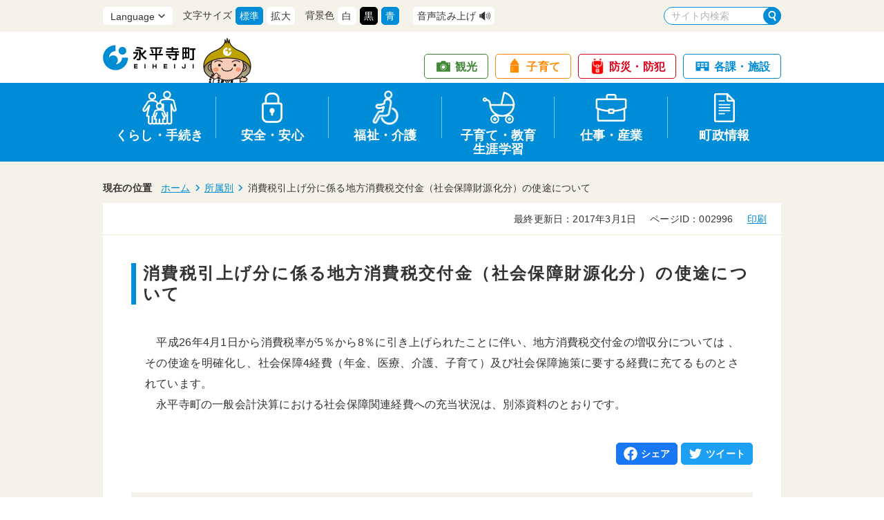

--- FILE ---
content_type: text/html; charset=UTF-8
request_url: https://www.town.eiheiji.lg.jp/950/p002996.html
body_size: 16874
content:
<!DOCTYPE html>
<html lang="ja">
<head>
<meta charset="utf-8">
<meta name="robots" content="index, follow">
<meta name="viewport" content="width=device-width, initial-scale=1.0, user-scalable=yes">
<meta name="description" content="福井県永平寺町の公式ホームページです。暮らしや手続きに関する情報や災害時の緊急情報、町政に関する情報、町内のイベント情報などを発信しています。">
<meta name="author" content="Eiheiji Town">

<!-- KanaboVoice -->
<script type="text/javascript" src="/share/scripts/kanabovoice_s.1.0.0.js"></script>
<script language="JavaScript">
KanaboVoice.host_id = "town.eiheiji" ;
</script>
<!-- KanaboVoice -->
<meta name="keywords" content="福井, 永平寺町, 永平寺, 町役場, えいへいじ, Eiheiji, Fukui, Town">
<meta property="og:type" content="website">
<meta property="og:title" content="消費税引上げ分に係る地方消費税交付金（社会保障財源化分）の使途について | 永平寺町">
<meta property="og:description" content="福井県永平寺町の公式ホームページです。暮らしや手続きに関する情報や災害時の緊急情報、町政に関する情報、町内のイベント情報などを発信しています。">
<meta property="og:url" content="/950/p002996.html">
<meta property="og:image" content="/share/imgs/og-image-default.jpg">
<meta property="og:site_name" content="永平寺町ホームページ">
<meta property="og:locale" content="ja_JP">
<title>消費税引上げ分に係る地方消費税交付金（社会保障財源化分）の使途について | 永平寺町</title>
<link rel="shortcut icon" href="/share/imgs/favicon.ico" type="image/vnd.microsoft.icon">
<link rel="apple-touch-icon" sizes="152x152" href="/share/imgs/apple-touch-icon.png">
<link rel="stylesheet" href="/share/style/style.css" media="all">
<link rel="stylesheet" href="/share/style/sp.css" media="only screen and (max-width:1023px)">
<link rel="stylesheet" href="/share/style/sizedefault.css" id="size" media="screen">
<link rel="stylesheet" href="/share/style/colorwhite.css" id="color" media="screen">
<link rel="stylesheet" href="/share/style/print.css" media="print">
<script src="/share/scripts/jquery.min.js"></script>
<script src="/share/scripts/jquery.cookie.min.js"></script>
<script src="/share/scripts/jquery.easing.min.js"></script>
<script src="/share/scripts/jquery.timer.js"></script>
<script src="/share/scripts/velocity.min.js"></script>
<script src="/share/scripts/ScrollMagic.min.js"></script>
<script src="/share/scripts/functions.js"></script>
<script src="/share/scripts/init.js"></script>
</head>

<!-- Google tag (gtag.js) -->
<script async src="https://www.googletagmanager.com/gtag/js?id=G-56X6VRGDBH"></script>
<script>
  window.dataLayer = window.dataLayer || [];
  function gtag(){dataLayer.push(arguments);}
  gtag('js', new Date());

  gtag('config', 'G-56X6VRGDBH');
</script>

<body>
<noscript>
<p>文字の大きさを変更する機能、および背景色を変更する機能等は、JavaScriptが無効なため使用できません。JavaScriptを有効にしていただけると利用することができます。</p>
</noscript>
<div id="page">
<span id="embedPlayer" class="embedvoice" style="display:none;overflow:hidden"></span>
<!-- - - - - - - - - - - - - - - - - - - - - - - - - - - - - - - - - - - - - - - - -
header
- - - - - - - - - - - - - - - - - - - - - - - - - - - - - - - - - - - - - - - - - -->
<header id="header">
<div class="title">
<p class="logo"><a href="/index.html"><img src="/share/imgs/logo.png" alt="永平寺町"></a></p>
<p class="illust"><a href="/index.html"><img src="/share/imgs/illust-01.png" alt="えい坊くん"></a></p>
</div><!-- title -->
<p id="button-menu"><a href="javascript:;"></a></p>
<p id="button-search"><a href="javascript:;"></a></p>
<div id="menu">
<div class="inner-menu">
<div class="links">
<ul>
<li class="sightseeing"><a href="https://www.eiheiji.jp/" target="_blank" rel="noopener">観光</a></li>
<li class="child"><a href="/1029/index.html">子育て</a></li>
<li class="disaster"><a href="/200/201/202/p002120.html">防災・防犯</a></li>
<li class="office"><a href="/shozoku.html">各課・施設</a></li>
</ul>
</div><!-- links -->
<nav id="navi">
<ul>
<li class="life"><a href="/200/206/index.html">くらし・手続き</a>
<div class="nest">
<div class="inner-nest">
<p class="label">くらし・手続き</p>
<p class="button-close-nest"><a href="javascript:;"></a></p>
<ul><li><a href="/200/206/207/index.html">上水道・下水道</a></li><li><a href="/200/206/208/index.html">道路・交通</a></li><li><a href="/200/206/209/index.html">住宅・土地</a></li><li><a href="/200/206/250/index.html">税金・納税</a></li><li><a href="/200/206/1002/index.html">申請書・証明書</a></li><li><a href="/200/206/235/index.html">支援</a></li><li><a href="/200/206/216/index.html">環境</a></li></ul>
</div><!-- inner-nest -->
</div><!-- nest -->
</li>
<li class="safety"><a href="/200/201/index.html">安全・安心</a>
<div class="nest">
<div class="inner-nest">
<p class="label">安全・安心</p>
<p class="button-close-nest"><a href="javascript:;"></a></p>
<ul><li><a href="/200/201/202/index.html">防災</a></li><li><a href="/200/201/203/index.html">防犯</a></li><li><a href="/200/201/204/index.html">交通安全</a></li><li><a href="/200/201/205/index.html">けが・事故</a></li></ul>
</div><!-- inner-nest -->
</div><!-- nest -->
</li>
<li class="welfare"><a href="/200/220/index.html">福祉・介護</a>
<div class="nest">
<div class="inner-nest">
<p class="label">福祉・介護</p>
<p class="button-close-nest"><a href="javascript:;"></a></p>
<ul><li><a href="/200/220/222/index.html">医療</a></li><li><a href="/200/220/223/index.html">健康・保健</a></li><li><a href="/200/220/225/index.html">福祉・介護</a></li><li><a href="/200/220/227/index.html">国民健康保険</a></li></ul>
</div><!-- inner-nest -->
</div><!-- nest -->
</li>
<li class="child"><a href="/200/228/index.html">子育て・教育<br>生涯学習</a>
<div class="nest">
<div class="inner-nest">
<p class="label">子育て・教育・生涯学習</p>
<p class="button-close-nest"><a href="javascript:;"></a></p>
<ul><li><a href="/200/228/221/index.html">保育・子育て</a></li><li><a href="/200/228/230/index.html">教育</a></li><li><a href="/200/228/231/index.html">生涯学習</a></li><li><a href="/200/228/232/index.html">文化財</a></li></ul>
</div><!-- inner-nest -->
</div><!-- nest -->
</li>
<li class="job"><a href="/200/212/index.html">仕事・産業</a>
<div class="nest">
<div class="inner-nest">
<p class="label">仕事・産業</p>
<p class="button-close-nest"><a href="javascript:;"></a></p>
<ul><li><a href="/200/212/213/index.html">農業・林業・漁業</a></li><li><a href="/200/212/214/index.html">商工業</a></li><li><a href="/200/212/215/index.html">仕事</a></li></ul>
</div><!-- inner-nest -->
</div><!-- nest -->
</li>
<li class="town"><a href="/200/300/index.html">町政情報</a>
<div class="nest">
<div class="inner-nest">
<p class="label">町政情報</p>
<p class="button-close-nest"><a href="javascript:;"></a></p>
<ul><li><a href="/200/300/303/index.html">行政</a></li><li><a href="/200/300/304/index.html">情報公開</a></li><li><a href="/200/300/1010/index.html">入札・契約</a></li><li><a href="/200/300/307/index.html">統計</a></li><li><a href="/200/300/308/index.html">広報</a></li><li><a href="/200/300/309/index.html">募集</a></li><li><a href="/200/300/311/index.html">申請手続き</a></li><li><a href="/200/300/313/index.html">基本構想・計画</a></li><li><a href="/200/300/314/index.html">頑張る地方応援プログラム</a></li></ul>
</div><!-- inner-nest -->
</div><!-- nest -->
</li>
</ul>
</nav><!-- navi -->
<div class="misc">
<div class="inner-misc">
<div class="language">
<select>
<option value="">Language</option>
<option value="http://translate.google.co.jp/translate?hl=ja&sl=ja&tl=en&u=http://www.town.eiheiji.lg.jp/950/p002996.html">English</option>
<option value="http://translate.google.co.jp/translate?hl=ja&sl=ja&tl=ko&u=http://www.town.eiheiji.lg.jp/950/p002996.html">한국</option>
<option value="http://translate.google.co.jp/translate?hl=ja&sl=ja&tl=zh-cn&u=http://www.town.eiheiji.lg.jp/950/p002996.html">簡体字</option>
<option value="http://translate.google.co.jp/translate?hl=ja&sl=ja&tl=zh-tw&u=http://www.town.eiheiji.lg.jp/950/p002996.html">繁体字</option>
<option value="http://translate.google.co.jp/translate?hl=ja&sl=ja&tl=fr&u=http://www.town.eiheiji.lg.jp/950/p002996.html">Français</option>
</select>
</div><!-- language -->

<div class="size">
<p>文字サイズ</p>
<ul>
<li data-size="default"><a href="javascript:;">標準</a></li>
<li data-size="large"><a href="javascript:;">拡大</a></li>
</ul>
</div><!-- size -->
<div class="color">
<p>背景色</p>
<ul>
<li data-color="white"><a href="javascript:;">白</a></li>
<li data-color="black"><a href="javascript:;">黒</a></li>
<li data-color="blue"><a href="javascript:;">青</a></li>
</ul>
</div><!-- color -->
<p class="voice"><a href="javascript:KanaboVoice.embedVoice('content','embedPlayer')">音声読み上げ</a></p>
</div><!-- inner-misc -->
</div><!-- misc -->
<p class="button-close"><a href="javascript:;">閉じる</a></p>
</div><!-- inner-menu -->
</div><!-- menu -->
<div id="search">
<div class="inner-search">
<form action="/search.html">
<input type="text" name="q" placeholder="サイト内検索">
<input type="submit" value="検索">
</form>
<p class="button-close"><a href="javascript:;">閉じる</a></p>
</div><!-- inner-search -->
</div><!-- search -->
<div class="background-sp"></div>
</header><!-- header --><main id="main">
<div class="inner-main">
<div class="breadcrumb">
<p class="label">現在の位置</p>
<ul>
<li><a href="/index.html">ホーム</a></li>
<li><a href="/950/index.html">所属別</a></li>
<li>消費税引上げ分に係る地方消費税交付金（社会保障財源化分）の使途について</li>
</ul>
</div><!-- breadcrumb -->

<!-- - - - - - - - - - - - - - - - - - - - - - - - - - - - - - - - - - - - - - - - -
content
- - - - - - - - - - - - - - - - - - - - - - - - - - - - - - - - - - - - - - - - - -->
<div id="content">
<section>
<div class="page-information">
<p class="update">最終更新日：2017年3月1日</p>
<p class="id">ページID：002996</p>
<p class="print"><a href="javascript:;">印刷</a></p>
</div><!-- page-information -->
<div class="content">
<h1>消費税引上げ分に係る地方消費税交付金（社会保障財源化分）の使途について</h1>
<div class="article">
<p>　平成26年4月1日から消費税率が5％から8％に引き上げられたことに伴い、地方消費税交付金の増収分については 、その使途を明確化し、社会保障4経費（年金、医療、介護、子育て）及び社会保障施策に要する経費に充てるものとされています。</p>

<p>　永平寺町の一般会計決算における社会保障関連経費への充当状況は、別添資料のとおりです。</p>
</div><!-- article -->
<div class="sns">
<ul>
<li class="facebook"><a href="https://www.facebook.com/sharer/sharer.php?u=http://www.town.eiheiji.lg.jp/950/p002996.html">シェア</a></li>
<li class="twitter"><a href="https://twitter.com/share?url=http://www.town.eiheiji.lg.jp/950/p002996.html">ツイート</a></li>
</ul>
</div><!-- sns -->
<div class="block">
<h3 class="headline-02">添付ファイル</h3>
<div class="content">
<div class="list-icon">
<ul>
<li class="pdf"><a href="p002996_d/fil/27syouhizei.pdf" target="_blank">H27引上げ分に係る地方消費税収の使途明確化（ＰＤＦ形式 94キロバイト）</a></li>
<li class="pdf"><a href="p002996_d/fil/H28syouhizei.pdf" target="_blank">H28引上げ分に係る地方消費税収の使途明確化（ＰＤＦ形式 92キロバイト）</a></li>
<li class="pdf"><a href="p002996_d/fil/H29syouhizei.pdf" target="_blank">H29引上げ分に係る地方消費税収の使途明確化（ＰＤＦ形式 92キロバイト）</a></li>
</ul>
</div><!-- list-icon -->
<br><p class="clearall">PDFファイルを閲覧していただくにはAdobe Readerが必要です。<br />
Adobe Readerをお持ちでない方は、<a href="http://get.adobe.com/jp/reader/">アドビシステムズ社のサイト</a>からダウンロードしてご利用下さい。<br />
<a href="http://get.adobe.com/jp/reader/"><img alt="Get ADBE READER" src="/share/imgs/get_adobe_reader.gif" /></a></p>

</div><!-- content -->
</div><!-- block -->





<div class="block block-contact">
<h3 class="headline-02">情報配信元</h3>
<div class="content">
<h3>総務部門 財政課</h3>
<p>電話番号：0776-61-3933　<br class="sp">ファックス：0776-61-2434<br>
メール：<a href="&#109;&#97;&#105;&#108;&#116;&#111;&#58;&#122;&#97;&#105;&#115;&#101;&#105;&#64;&#116;&#111;&#119;&#110;&#46;&#101;&#105;&#104;&#101;&#105;&#106;&#105;&#46;&#108;&#103;&#46;&#106;&#112;">&#122;&#97;&#105;&#115;&#101;&#105;&#64;&#116;&#111;&#119;&#110;&#46;&#101;&#105;&#104;&#101;&#105;&#106;&#105;&#46;&#108;&#103;&#46;&#106;&#112;</a><br>
<a href="https://www.town.eiheiji.lg.jp/inquiry/mailform000053.html?PAGE_NO=2996">このページの担当にお問い合わせをする（メールフォームへ）</a></p>
</div><!-- content -->
</div><!-- block -->
<div class="block block-rating">
<h3 class="headline-02">このページに関するアンケート</h3>
<div class="content">
<p class="description">ホームページの品質向上のため、ページのご感想をお聞かせください。</p>
<form action="/cgi-bin/rating/rating.cgi" method="post" class="rating" target="_blank">
<input type="hidden" name="PAGE_NO" value="2996">
<input type="hidden" name="PAGE_NAME" value="消費税引上げ分に係る地方消費税交付金（社会保障財源化分）の使途について">
<input type="hidden" name="SET" value="1">
<div class="inner-form">
<div class="component">
<label><input id="quest1" type="radio" name="RATING" value="1">参考になった</label>
<label><input id="quest2" type="radio" name="RATING" value="2">探しにくかった</label>
<label><input id="quest3" type="radio" name="RATING" value="3">もっと詳しく知りたい</label>
<label><input id="quest4" type="radio" name="RATING" value="4">聞き慣れない用語があった</label>
</div><!-- component -->
<div class="action">
<input type="submit" value="回答する">
</div><!-- action -->
</div><!-- inner-form -->
<p class="close">ご回答ありがとうございました。</p>
</form><!-- rating -->
</div><!-- content -->
</div><!-- block -->
</div><!-- content -->
</section>
</div><!-- content -->
</div><!-- inner-main -->
</main><!-- main --><!-- - - - - - - - - - - - - - - - - - - - - - - - - - - - - - - - - - - - - - - - -
footer
- - - - - - - - - - - - - - - - - - - - - - - - - - - - - - - - - - - - - - - - - -->
<footer id="footer">
<p id="button-page-top"><a href="#page">ページ<br>トップへ</a></p>
<div class="information">
<div class="inner-information">
<div class="address">
<h3>永平寺町役場</h3>
<p>〒910-1192<br>福井県吉田郡永平寺町松岡春日1-4<br>業務時間：平日8時30分から17時15分</p>
</div><!-- address -->
<div class="contact">
<p class="tel"><a href="tel:0776611111">0776-61-1111</a></p>
<div class="button">
<p class="mail"><a href="/inquiry/mailform000027.html?PAGE_NO=2996">お問い合わせ</a></p>
<p class="office"><a href="/shozoku.html">各課・施設</a></p>
</div><!-- button -->
</div><!-- contact -->
<p class="map"><img src="/share/imgs/map-footer.png" alt="永平寺町"></p>
</div><!-- inner-information -->
</div><!-- information -->
<div class="misc">
<div class="links">
<ul>
<li><a href="/900/908/p000102.html">個人情報</a></li>
<li><a href="/900/908/p000103.html">著作権</a></li>
<li><a href="/sitemap.html">サイトマップ</a></li>
<li><a href="/inquiry/mailform000027.html?PAGE_NO=2996">お問い合わせ</a></li>
</ul>
</div><!-- links -->
<p class="copyright">Copyright © Eiheiji Town All Rights Reserved.</p>
</div><!-- misc -->
</footer><!-- footer -->
<img src="/cgi-bin/view/pageview.cgi?PAGE_KIND_CD=3&PAGE_NO=2996&OUTPUT_FG=1" style="display:none;" alt="" width="1" height="1" />
<script type="text/javascript">

  var _gaq = _gaq || [];
  _gaq.push(['_setAccount', 'UA-55325535-1']);
  _gaq.push(['_trackPageview']);

  (function() {
    var ga = document.createElement('script'); ga.type = 'text/javascript'; ga.async = true;
    ga.src = ('https:' == document.location.protocol ? 'https://ssl' : 'http://www') + '.google-analytics.com/ga.js';
    var s = document.getElementsByTagName('script')[0]; s.parentNode.insertBefore(ga, s);
  })();

</script>
</div><!-- page -->
</body>
</html>

--- FILE ---
content_type: text/css
request_url: https://www.town.eiheiji.lg.jp/share/style/style.css
body_size: 73295
content:
@charset "utf-8";



/* --------------------------------------------------------------------------------
reset
-------------------------------------------------------------------------------- */

html, body, div, span, applet, object, iframe,
h1, h2, h3, h4, h5, h6, p, blockquote, pre,
a, abbr, acronym, address, big, cite, code,
del, dfn, em, img, ins, kbd, q, s, samp,
small, strike, strong, sub, sup, tt, var,
b, u, i, center,
dl, dt, dd, ol, ul, li,
fieldset, form, label, legend,
table, caption, tbody, tfoot, thead, tr, th, td,
article, aside, canvas, details, embed,
figure, figcaption, footer, header, hgroup,
menu, nav, output, ruby, section, summary,
time, mark, audio, video {
	margin: 0;
	padding: 0;
	border: 0;
	font-size: 100%;
	font: inherit;
	vertical-align: baseline;
}
article, aside, details, figcaption, figure,
footer, header, main, menu, nav, section {
	display: block;
}
body {
	line-height: 1;
}
ol, ul {
	list-style: none;
}
blockquote, q {
	quotes: none;
}
blockquote:before, blockquote:after,
q:before, q:after {
	content: "";
	content: none;
}
table {
	border-collapse: collapse;
	border-spacing: 0;
}



/* --------------------------------------------------------------------------------
essential
-------------------------------------------------------------------------------- */

body {
	text-align: justify;
  font-family: "Yu Gothic", YuGothic, sans-serif;
	font-size: 1rem;
	font-weight: 500;
	font-feature-settings: "palt";
	line-height: 1.875rem;
	color: #333333;
	letter-spacing: 0.0125em;
	-webkit-text-size-adjust: none;
	-webkit-font-smoothing: antialiased;
	-moz-osx-font-smoothing: grayscale;
	-webkit-tap-highlight-color: rgba(0, 0, 0, 0);
}
a {
	text-decoration: underline;
	color: #008cd6;
}
h1 {
	font-size: 1.5rem;
}
h2 {
	font-size: 1.25rem;
}
h3 {
	font-size: 1.125rem;
}
h4,
h5 {
	font-size: 1rem;
}
p.center {
	text-align: center;
}
p.note {
	font-size: 0.875rem;
}



/* --------------------------------------------------------------------------------
form
-------------------------------------------------------------------------------- */

input[type=text],
input[type=email],
input[type=password],
input[type=button],
input[type=submit],
textarea,
select {
	box-sizing: border-box;
	font-family: "Yu Gothic", YuGothic, sans-serif;
	font-size: 1rem;
	line-height: 38px;
	outline: none;
	color: inherit;
	border: none;
	margin: 0px;
	background-color: transparent;
	border-radius: 0px;
	-webkit-appearance: none;
	-moz-appearance: none;
	appearance: none;
}
input[type=text],
input[type=email],
input[type=password],
select,
textarea {
	border: 1px solid #cccccc;
}
input[type=text],
input[type=email],
input[type=password] {
	height: 40px;
	padding: 0px 10px;
}
input[type=button],
input[type=submit] {
	display: inline-block;
	text-align: center;
	color: #ffffff;
	cursor: pointer;
	border: 1px solid #008cd6;
	padding: 5px 20px;
	background-color: #008cd6;
	border-radius: 5px;
}
label.option {
	cursor: pointer;
	margin-right: 20px;
}
input[type=radio],
input[type=checkbox] {
	vertical-align: 0px;
	margin-right: 5px;
	transform: translateY(-2px);
}
textarea {
	padding: 5px 10px;
}
select {
	height: 40px;
	padding: 0px 40px 0px 10px;
	background:  url(../imgs/arrow-select.png) no-repeat right 10px center;
	background-size: auto 10px;
}
select option {
	color: #333333;
}
select::-ms-expand {
	display: none;
}
::-webkit-input-placeholder {
	font-size: 14px;
	color: #b3b3b3;
}
:-ms-input-placeholder {
	font-size: 14px;
	color: #b3b3b3;
}
::placeholder {
	font-size: 14px;
	color: #b3b3b3;
}



/* --------------------------------------------------------------------------------
misc
-------------------------------------------------------------------------------- */

img {
	display: block;
	max-width: 100%;
	height: auto;
}
br.sp {
	display: none;
}
hr {
	height: 0px;
	border-width: 2px 0px 0px 0px;
	border-style: solid;
	border-color: #f5f3e9;
	margin: 20px 0px;
}
*.margin-bottom {
	margin-bottom: 40px;
}
*.margin-bottom-wide {
	margin-bottom: 60px;
}
*.margin-bottom-narrow {
	margin-bottom: 20px;
}



/* --------------------------------------------------------------------------------
page
-------------------------------------------------------------------------------- */

div.breadcrumb {
	box-sizing: border-box;
	position: relative;
	width: 100%;
	text-align: left;
	line-height: 1.5rem;
	padding: 0.375rem 0px 5px 5.25rem;
}
div.breadcrumb p.label {
	position: absolute;
	left: 0px;
	top: 0.375rem;
	font-size: 0.875rem;
	font-weight: 700;
}
div.breadcrumb ul {
	font-size: 0rem;
}
div.breadcrumb ul li {
	display: inline;
	font-size: 0.875rem;
}
div.breadcrumb ul li::after {
	display: inline-block;
	width: 20px;
	height: 10px;
	background: url(../imgs/arrow-breadcrumb.png) no-repeat center;
	background-size: auto 10px;
	content: "";
}
div.breadcrumb ul li:last-child::after {
	display: none;
}
div#emergency {
	box-sizing: border-box;
	position: relative;
	width: 100%;
	border: 1px solid #ffe000;
	margin-bottom: 40px;
	padding: 5px 5px 5px 200px;
	background-color: #ffe000;
}
div#emergency h2 {
	display: flex;
	flex-wrap: wrap;
	justify-content: center;
	align-items: center;
	position: absolute;
	width: 200px;
	height: 100%;
	left: 0px;
	top: 0px;
	text-align: center;
	font-size: 1.25rem;
	font-weight: 700;
}
div#emergency h2 span {
	padding-left: 40px;
	background: url(../imgs/icon-emergency.png) no-repeat left center;
	background-size: auto 30px;
}
div#emergency div.list-emergency {
	border: 1px solid #ffffff;
	padding: 20px;
	background-color: #ffffff;
}
div#emergency div.list-emergency div.row {
	position: relative;
	padding-left: 13em;
}
div#emergency div.list-emergency div.row p.date {
	position: absolute;
	left: 0px;
	top: 0px;
}
div#emergency div.list-emergency div.row h3 {
	font-size: 1rem;
}
div.title-disaster {
	display: flex;
	flex-wrap: wrap;
	justify-content: center;
	align-items: center;
	box-sizing: border-box;
	width: 100%;
	border-top: 5px solid #dc001b;
	border-bottom: 5px solid #dc001b;
	margin-bottom: 20px;
	padding: 10px 60px;
	background-color: #ffffff;
}
div.title-disaster p.logo {
	margin-right: 60px;
	padding-bottom: 10px;
}
div.title-disaster p.logo img {
	width: auto;
	height: 123px;
}
div.title-disaster h1 {
	font-size: 2.5rem;
	font-weight: 700;
	line-height: 52px;
	color: #dc001b;
}
div.title-disaster h1::before {
	display: inline-block;
	width: 52px;
	height: 52px;
	vertical-align: -11px;
	margin-right: 10px;
	background: url(../imgs/icon-disaster.png) no-repeat center;
	background-size: auto 52px;
	content: "";
}



/* --------------------------------------------------------------------------------
header
-------------------------------------------------------------------------------- */

header#header {
	position: relative;
	z-index: 15;
	padding-top: 120px;
}
header#header a {
	text-decoration: none;
}
header#header div.title {
	box-sizing: border-box;
	position: relative;
	width: 982px;
	z-index: 1;
	margin: auto;
}
header#header div.title p.logo,
header#header div.title p.illust {
	position: absolute;
}
header#header div.title p.logo {
	left: 0px;
	bottom: 18px;
}
header#header div.title p.logo img {
	width: auto;
	height: 37px;
}
header#header div.title p.illust {
	left: 145px;
	bottom: 0px;
}
header#header div.title p.illust img {
	width: auto;
	height: 65px;
}
header#header div.links,
header#header div.misc {
	position: absolute;
}
header#header div.links {
	right: calc(50% - 491px);
	bottom: 120px;
}
header#header div.links ul {
	display: flex;
	flex-wrap: wrap;
}
header#header div.links ul li {
	font-weight: 700;
	line-height: 32px;
	margin-right: 10px;
}
header#header div.links ul li:last-child {
	margin-right: 0px;
}
header#header div.links ul li a {
	display: block;
	border-width: 1px;
	border-style: solid;
	padding: 0px 15px;
	border-radius: 5px;
}
header#header div.links ul li.sightseeing a {
	color: #418737;
	border-color: #418737;
}
header#header div.links ul li.child a {
	color: #ff8c00;
	border-color: #ff8c00;
}
header#header div.links ul li.disaster a {
	color: #dc001b;
	border-color: #dc001b;
}
header#header div.links ul li.office a {
	color: #008cd6;
	border-color: #008cd6;
}
header#header div.links ul li a::before {
	display: inline-block;
	width: 24px;
	height: 24px;
	vertical-align: -1px;
	margin-right: 5px;
	background-repeat: no-repeat;
	background-position: center;
	background-size: auto 24px;
	content: "";
	transform: translateY(5px);
}
header#header div.links ul li.sightseeing a::before {
	background-image: url(../imgs/icon-sightseeing.png);
}
header#header div.links ul li.child a::before {
	background-image: url(../imgs/icon-child.png);
}
header#header div.links ul li.disaster a::before {
	background-image: url(../imgs/icon-disaster.png);
}
header#header div.links ul li.office a::before {
	background-image: url(../imgs/icon-office.png);
}
header#header nav#navi {
	color: #ffffff;
	border-top: 1px solid #008cd6;
	border-bottom: 15px solid #008cd6;
	background-color: #008cd6;
}
header#header nav#navi > ul,
header#header div.misc div.inner-misc {
	display: flex;
	flex-wrap: wrap;
	box-sizing: border-box;
	width: 982px;
	margin: auto;
}
header#header nav#navi > ul {
	position: relative;
}
header#header nav#navi > ul > li {
	width: 16.66%;
	height: 98px;
	text-align: center;
	font-size: 1.125rem;
	font-weight: 700;
	line-height: 1.25rem;
}
header#header nav#navi > ul > li > a {
	display: block;
	box-sizing: border-box;
	position: relative;
	height: 100%;
	color: inherit;
	padding-top: 10px;
}
header#header nav#navi > ul > li > a::before {
	display: block;
	width: 50px;
	height: 50px;
	margin: 0px auto 5px auto;
	background-repeat: no-repeat;
	background-position: center;
	background-size: auto 50px;
	content: "";
}
header#header nav#navi > ul > li.life > a::before {
	background-image: url(../imgs/icon-navi-life.png);
}
header#header nav#navi > ul > li.safety > a::before {
	background-image: url(../imgs/icon-navi-safety.png);
}
header#header nav#navi > ul > li.welfare > a::before {
	background-image: url(../imgs/icon-navi-welfare.png);
}
header#header nav#navi > ul > li.child > a::before {
	background-image: url(../imgs/icon-navi-child.png);
}
header#header nav#navi > ul > li.job > a::before {
	background-image: url(../imgs/icon-navi-job.png);
}
header#header nav#navi > ul > li.town > a::before {
	background-image: url(../imgs/icon-navi-town.png);
}
header#header nav#navi > ul > li > a::after {
	position: absolute;
	width: 0px;
	height: 60px;
	right: 0px;
	top: calc(50% - 30px);
	border-right: 1px solid rgba(255, 255, 255, 0.5);
	content: "";
}
header#header nav#navi > ul > li:last-child > a::after {
	display: none;
}
header#header nav#navi > ul > li div.nest {
	position: absolute;
	width: 982px;
	left: calc(50% - 491px);
	top: 99px;
	color: #333333;
	pointer-events: none;
	padding-top: 11px;
	opacity: 0;
	transition: 0.25s opacity ease-in-out;
}
header#header nav#navi > ul > li.active div.nest {
	height: auto;
	pointer-events: auto;
	opacity: 1;
}
header#header nav#navi > ul > li div.nest::after {
	position: absolute;
	width: 26px;
	height: 13px;
	top: 0px;
	z-index: 1;
	background: url(../imgs/arrow-navi.png) no-repeat left top;
	background-size: auto 13px;
	content: "";
}
header#header nav#navi > ul > li:nth-child(1) div.nest::after {
	left: calc(8.33% - 13px);
}
header#header nav#navi > ul > li:nth-child(2) div.nest::after {
	left: calc(24.99% - 13px);
}
header#header nav#navi > ul > li:nth-child(3) div.nest::after {
	left: calc(41.65% - 13px);
}
header#header nav#navi > ul > li:nth-child(4) div.nest::after {
	left: calc(58.31% - 13px);
}
header#header nav#navi > ul > li:nth-child(5) div.nest::after {
	left: calc(74.97% - 13px);
}
header#header nav#navi > ul > li:nth-child(6) div.nest::after {
	left: calc(91.63% - 13px);
}
header#header nav#navi > ul > li div.nest div.inner-nest {
	position: relative;
	border: 2px solid #008cd6;
	padding: 40px 40px 30px 40px;
	background-color: #ffffff;
	border-radius: 10px;
}
header#header nav#navi > ul > li div.nest p.label {
	text-align: left;
	font-size: 1.5rem;
	font-weight: 700;
	line-height: 1.875rem;
	letter-spacing: 0.1em;
	border-left: 7px solid #008cd6;
	margin-bottom: 40px;
	padding-left: 10px;
}
header#header nav#navi > ul > li div.nest p.button-close-nest {
	position: absolute;
	width: 20px;
	height: 20px;
	right: 20px;
	top: 20px;
}
header#header nav#navi > ul > li div.nest p.button-close-nest a {
	display: block;
	height: 100%;
	background: url(../imgs/icon-close-navi.png) no-repeat center;
	background-size: auto 20px;
}
header#header nav#navi > ul > li div.nest ul {
	display: flex;
	flex-wrap: wrap;
	margin-right: -10px;
}
header#header nav#navi > ul > li div.nest ul li {
	width: calc(25% - 10px);
	text-align: left;
	font-size: 1rem;
	font-weight: 500;
	line-height: 1.5rem;
	margin: 0px 10px 10px 0px;
}
header#header nav#navi > ul > li div.nest ul li a {
	display: block;
	color: #333333;
	border: 1px solid #f5f3e9;
	padding: 10px 40px 10px 20px;
	background: #f5f3e9 url(../imgs/arrow-more.png) no-repeat right 20px center;
	background-size: auto 16px;
	border-radius: 5px;
}
header#header div.misc {
	width: 100%;
	left: 0px;
	top: 0px;
	font-size: 0.875rem;
	line-height: 24px;
	padding: 10px 0px;
	background-color: #f5f3e9;
}
header#header div.misc div.inner-misc {
	position: relative;
}
header#header div.misc div.size,
header#header div.misc div.size ul,
header#header div.misc div.color,
header#header div.misc div.color ul {
	display: flex;
	flex-wrap: wrap;
}
header#header div.misc div.language,
header#header div.misc div.size {
	margin-right: 15px;
}
header#header div.misc div.color {
	margin-right: 20px;
}
header#header div.misc div.language select {
	height: 26px;
	font-size: 0.875rem;
	line-height: 26px;
	border-color: #ffffff;
	padding-right: 25px;
	background-color: #ffffff;
	border-radius: 5px;
}
header#header div.misc div.size p,
header#header div.misc div.color p,
header#header div.misc div.size ul li,
header#header div.misc div.color ul li {
	margin-right: 5px;
}
header#header div.misc div.size ul li:last-child,
header#header div.misc div.color ul li:last-child {
	margin-right: 0px;
}
header#header div.misc div.size ul li a,
header#header div.misc div.color ul li a,
header#header div.misc p.voice a {
	display: block;
	box-sizing: border-box;
	border-width: 1px;
	border-style: solid;
	padding: 0px 5px;
	border-radius: 5px;
}
header#header div.misc div.size ul li a {
	color: #333333;
	border-color: #ffffff;
	background-color: #ffffff;
}
header#header div.misc div.size ul li.active a {
	color: #ffffff;
	border-color: #008cd6;
	background-color: #008cd6;
}
header#header div.misc div.color ul li[data-color=white] a {
	color: #333333;
	border-color: #ffffff;
	background-color: #ffffff;
}
header#header div.misc div.color ul li[data-color=black] a {
	color: #ffffff;
	border-color: #000000;
	background-color: #000000;
}
header#header div.misc div.color ul li[data-color=blue] a {
	color: #ffffff;
	border-color: #008cd6;
	background-color: #008cd6;
}
header#header div.misc p.voice a {
	color: #333333;
	border-color: #ffffff;
	background-color: #ffffff;
}
header#header div.misc p.voice a::after {
	display: inline-block;
	width: 16px;
	height: 16px;
	vertical-align: 0px;
	margin-left: 5px;
	background: url(../imgs/icon-voice.png) no-repeat center;
	background-size: auto 16px;
	content: "";
	transform: translateY(3px);
}
header#header div#search {
	position: absolute;
	right: calc(50% - 491px);
	top: 10px;
}
header#header div#search form {
	position: relative;
	width: 170px;
}
header#header div#search form input[type=text] {
	display: block;
	width: 100%;
	height: 26px;
	font-size: 0.875rem;
	line-height: 24px;
	border-color: #008cd6;
	padding: 0px 26px 0px 10px;
	background-color: #ffffff;
	border-radius: 13px;
}
header#header div#search form input[type=submit] {
	position: absolute;
	width: 26px;
	height: 26px;
	right: 0px;
	top: 0px;
	text-indent: -9999px;
	padding: 0px;
	background: #008cd6 url(../imgs/icon-search.png) no-repeat center;
	background-size: auto 16px;
	border-radius: 50%;
}
header#header p.button-close {
	display: none;
}

/* home-general
-------------------------------------------------------------------------------- */

div.home-general header#header {
	height: 46px;
	padding-top: 0px;
}
div.home-general header#header div.title p.logo {
	left: -5px;
	top: -60px;
	bottom: auto;
}
div.home-general header#header div.title p.logo img {
	height: 224px;
}
div.home-general header#header div.misc {
	background-color: transparent;
}
div.home-general header#header div.misc div.inner-misc {
	padding-left: 225px;
}
div.home-general header#header div.misc div.language select {
	border-color: #e5e5e5;
}
div.home-general header#header div.misc div.size ul li a {
	border-color: #e5e5e5;
}
div.home-general header#header div.misc div.size ul li.active a {
	border-color: #008cd6;
}
div.home-general header#header div.misc div.color ul li[data-color=white] a {
	border-color: #e5e5e5;
}
div.home-general header#header div.misc p.voice a {
	border-color: #e5e5e5;
}

/* disaster
-------------------------------------------------------------------------------- */

div.disaster header#header {
	color: #ffffff;
	padding: 40px 20px;
	background-color: #008cd6;
}
div.disaster header#header div.title {
	padding-right: 200px;
}
div.disaster header#header div.title h1 {
	font-size: 2.125rem;
	font-weight: 700;
	margin-bottom: 20px;
}
div.disaster header#header div.title p.description {
	font-size: 1.125rem;
	font-weight: 700;
}
div.disaster header#header div.title p.button {
	display: flex;
	flex-wrap: wrap;
	justify-content: flex-end;
	position: absolute;
	right: 0px;
	bottom: 0px;
}
div.disaster header#header div.title p.button a {
	display: block;
	color: #008cd6;
	padding: 5px 20px;
	background-color: #ffffff;
	border-radius: 5px;
}

/* child
-------------------------------------------------------------------------------- */

div.child header#header {
	padding-top: 0px;
}
div.child header#header div.title {
	height: auto;
	padding: 66px 0px 20px 0px;
}
div.child header#header div.title p.logo {
	position: static;
	left: auto;
	bottom: auto;
}
div.child header#header div.title p.logo img {
	height: 88px;
}
div.child header#header div.title p.description {
	position: absolute;
	right: 0px;
	bottom: 20px;
	font-family: "M PLUS Rounded 1c", "Yu Gothic", YuGothic, sans-serif;
	font-size: 1rem;
	font-weight: 700;
	color: #ff8c00;
}
div.child header#header div.misc,
div.child header#header div#search {
	z-index: 1;
}
div.child header#header div.misc p.town {
	position: absolute;
	right: calc(50% - 491px);
	top: 0px;
}
div.child header#header div.misc p.town a {
	display: block;
	box-sizing: border-box;
	border: 1px solid #ffffff;
	padding: 0px 10px;
	background-color: #ffffff;
	padding: 0px 5px;
	border-radius: 5px;
}
div.child header#header div.misc p.town a::before {
	display: inline-block;
	width: 16px;
	height: 16px;
	vertical-align: 0px;
	margin-right: 5px;
	background: url(../imgs/logo-symbol.png) no-repeat center;
	background-size: auto 16px;
	content: "";
	transform: translateY(3px);
}
div.child header#header div.misc div.size ul li.active a {
	border-color: #ff8c00;
	background-color: #ff8c00;
}
div.child header#header div#search {
	top: 66px;
}
div.child header#header div#search form {
	width: 240px;
}
div.child header#header div#search form input[type=text] {
	height: 50px;
	font-size: 1rem;
	line-height: 46px;
	border-width: 2px;
	border-color: #ff8c00;
	border-radius: 10px;
}
div.child header#header div#search form input[type=submit] {
	width: 50px;
	height: 50px;
	border-width: 2px;
	border-color: #ff8c00;
	background-color: #ff8c00;
	background-size: auto 30px;
	border-radius: 0px;
	border-top-right-radius: 10px;
	border-bottom-right-radius: 10px;
}



/* --------------------------------------------------------------------------------
cover
-------------------------------------------------------------------------------- */

div#cover {
	height: 100vh;
	position: relative;
}
div#cover div.image,
div#cover div.image p.row,
div#cover div.image p.row span {
	position: absolute;
	width: 100%;
	height: 100%;
	left: 0px;
	top: 0px;
}
div#cover div.image,
div#cover-alternate {
	opacity: 0;
	transition: 0.875s opacity 0.125s ease;
}
div.active div#cover div.image,
div.active div#cover-alternate {
	opacity: 1;
}
div#cover div.image p.row span {
	background-repeat: no-repeat;
	background-position: center;
	background-size: cover;
}
div#cover div.image p.row span.sp {
	display: none;
}
div#cover div#emergency,
div#cover nav#navi {
	position: absolute;
	right: calc(50% - 491px);
	z-index: 5;
}
div#cover div#emergency {
	width: 640px;
	top: 40px;
	margin-bottom: 0px;
}
div#cover div#emergency div.list-emergency div.row {
	padding-left: 0px;
}
div#cover div#emergency div.list-emergency div.row p.date {
	position: static;
	left: auto;
	top: auto;
}
div#cover nav#navi {
	bottom: 40px;
}
div#cover nav#navi ul li {
	width: 240px;
	font-size: 1.25rem;
	font-weight: 700;
	line-height: 1.5rem;
	margin-bottom: 10px;
}
div#cover nav#navi ul li:last-child {
	margin-bottom: 0px;
}
div#cover nav#navi ul li a {
	display: block;
	text-decoration: none;
	color: #333333;
	border: 1px solid rgba(255, 255, 255, 0);
	padding: 30px 30px 30px 55px;
	background: rgba(255, 255, 255, 0.75) url(../imgs/arrow-more.png) no-repeat 30px center;
	background-size: auto 16px;
	border-radius: 5px;
}
div#cover-alternate p.image img {
	width: 100%;
	height: auto;
}
div#cover-alternate p.image img.sp {
	display: none;
}



/* --------------------------------------------------------------------------------
main
-------------------------------------------------------------------------------- */

main#main {
	position: relative;
	background-color: #f5f3e9;
}
main#main div.inner-main {
	width: 982px;
	margin: auto;
	padding: 20px 0px 40px 0px;
}
div.sidebar main#main div.inner-main {
	display: flex;
	flex-wrap: wrap;
}

/* home
-------------------------------------------------------------------------------- */

div.home main#main::before {
	display: block;
	position: absolute;
	width: 100%;
	height: 8px;
	left: 0px;
	top: -8px;
	background: url(../imgs/background-general-alternate.png) repeat-x center top;
	background-size: auto 8px;
	content: "";
}
div.home main#main div.inner-main {
	padding-top: 40px;
}



/* --------------------------------------------------------------------------------
content
-------------------------------------------------------------------------------- */

div.sidebar div#content {
	width: 732px;
	margin-right: 40px;
}
div#content div#emergency div.list-emergency div.row {
	padding-left: 0px;
}
div#content div#emergency div.list-emergency div.row p.date {
	position: static;
	left: auto;
	top: auto;
}
div#content section,
div#content div.block {
	margin-bottom: 40px;
}
div#content section.margin-bottom-wide,
div#content div.block.margin-bottom-wide {
	margin-bottom: 60px;
}
div#content section:last-child,
div#content div.block:last-child {
	margin-bottom: 0px;
}
div#content section {
	border: 1px solid #ffffff;
	background-color: #ffffff;
}
div#content section div.page-information {
	display: flex;
	flex-wrap: wrap;
	justify-content: flex-end;
	font-size: 0.875rem;
	line-height: 1.5rem;
	border-bottom: 2px solid #f5f3e9;
	margin: 0px -1px;
	padding: 10px 21px;
}
div#content section div.page-information p {
	margin-left: 20px;
}
div#content section div.page-information p.button-reload a {
	display: inline-block;
	text-decoration: none;
	color: #ffffff;
	border: 1px solid #008cd6;
	padding: 0px 10px;
	background-color: #008cd6;
	border-radius: 5px;
}
div#content section header {
	box-sizing: border-box;
	position: relative;
	text-align: center;
	color: #ffffff;
	border: 1px solid #008cd6;
	margin: 10px -10px 0px -10px;
	background-color: #008cd6;
}
div#content section header::before,
div#content section header::after {
	position: absolute;
	width: 10px;
	height: 6px;
	bottom: -7px;
	background: url(../imgs/curl-header.png) no-repeat center;
	background-size: auto 6px;
	content: "";
}
div#content section header::before {
	left: -1px;
}
div#content section header::after {
	right: -1px;
	transform: scale(-1, 1);
}
div#content section header h1,
div#content section header h2 {
	font-weight: 700;
	line-height: 40px;
	padding: 10px;
}
div#content section header h1 {
	font-size: 1.5rem;
	letter-spacing: 0.1em;
}
div#content section header h2 {
	font-size: 1.125rem;
}
div#content section header h2::before {
	display: inline-block;
	width: 30px;
	height: 30px;
	vertical-align: 0px;
	margin-right: 5px;
	background-repeat: no-repeat;
	background-position: center;
	background-size: auto 30px;
	content: "";
	transform: translateY(8px);
}
div#content section.search header h2::before {
	background-image: url(../imgs/icon-search.png);
}
div#content section.news header h2::before {
	background-image: url(../imgs/icon-news.png);
}
div#content section.bid header h2::before {
	background-image: url(../imgs/icon-bid.png);
}
div#content section.application header h2::before {
	background-image: url(../imgs/icon-application.png);
}
div#content section.comment header h2::before {
	background-image: url(../imgs/icon-comment.png);
}
div#content section.sns header h2::before {
	background-image: url(../imgs/icon-sns.png);
}
div#content section header p.illust {
	position: absolute;
	width: 55px;
	height: 59px;
	right: 30px;
	bottom: 0px;
	background-repeat: no-repeat;
	background-position: center;
	background-size: auto 59px;
}
div#content section header p.illust-01 {
	background-image: url(../imgs/illust-02.png);
}
div#content section header p.illust-02 {
	background-image: url(../imgs/illust-03.png);
}
div#content section div.content {
	padding: 40px;
}
div#content section div.content h1 {
	text-align: left;
	font-weight: 700;
	letter-spacing: 0.1em;
	border-left: 7px solid #008cd6;
	margin-bottom: 40px;
	padding-left: 10px;
}
div#content div.block {
	position: relative;
}
div#content div.block div.content,
div#content section div.block div.content {
	padding: 0px 20px;
}
div#content div.block-news {
	border: 1px solid #008cd6;
	padding: 40px 20px;
	border-top-left-radius: 10px;
	border-top-right-radius: 10px;
}
div#content div.block-news h2 {
	position: relative;
	text-align: center;
	font-size: 1.125rem;
	font-weight: 700;
	color: #008cd6;
	margin-bottom: 40px;
	padding-bottom: 10px;
}
div#content div.block-news h2::after {
	display: block;
	position: absolute;
	width: 60px;
	height: 4px;
	left: calc(50% - 30px);
	bottom: 0px;
	background: url(../imgs/border-wave.png) repeat-x center;
	background-size: auto 4px;
	content: "";
}
div#content div.block-news div.list-news-alternate {
	margin-bottom: 40px;
}
div#content div.block-news div.list-news-alternate:last-child {
	margin-bottom: 0px;
}
div#content div.block-news p.button-list {
	display: flex;
	flex-wrap: wrap;
	justify-content: center;
}
div#content div.block-news p.button-list a {
	display: block;
	text-decoration: none;
	color: #ffffff;
	border: 1px solid #008cd6;
	padding: 5px 20px;
	background-color: #008cd6;
	border-radius: 5px;
}
div#content div.block-contact h3 {
	font-weight: 700;
}
div#content div.block-rating p.description,
div#content div.block-rating form.rating div.inner-form {
	margin-bottom: 20px;
}
div#content div.block-rating form.rating div.inner-form {
	display: flex;
	flex-wrap: wrap;
	align-items: center;
}
div#content div.block-rating form.rating div.component,
div#content div.block-rating form.rating div.component label {
	margin-right: 40px;
}
div#content div.block-rating form.rating div.component label {
	transition: 0.25s color ease;
}
div#content div.block-rating form.rating div.component label:last-child {
	margin-right: 0px;
}
div#content div.block-rating form.rating.close div.component label {
	color: #cccccc;
}
div#content div.block-rating form.rating div.action input[type=submit] {
	transition: 0.25s border-color ease, 0.25s background-color ease;
}
div#content div.block-rating form.rating.close div.action input[type=submit] {
	border-color: #cccccc;
	background-color: #cccccc;
}
div#content div.block-rating form.rating p.close {
	height: 0px;
	overflow: hidden;
	opacity: 0;
	transition: 0.25s opacity ease-in;
}
div#content div.block-rating form.rating.close p.close {
	height: auto;
	opacity: 1;
}
div#content div.list-news div.row p.date span.notice {
	display: inline-block;
	box-sizing: border-box;
	vertical-align: 0px;
	font-size: 0.875rem;
	line-height: 1em;
	border: 1px solid #ffe000;
	margin-left: 10px;
	padding: 5px;
	background-color: #ffe000;
	border-radius: 5px;
	transform: translateY(-1px);
}
div#content div.list-news div.row h3,
div#content div.list-news-alternate div.row h3 {
	font-size: 1rem;
}
div#content *.headline-01,
div#content *.headline-02,
div#content *.headline-03,
div#content *.headline-04 {
	text-align: left;
	font-size: 1rem;
	margin-bottom: 20px;
}
div#content *.headline-01,
div#content *.headline-02,
div#content *.headline-03 {
	font-weight: 700;
}
div#content *.headline-01 {
	color: #ffffff;
	border: 1px solid #008cd6;
	padding: 10px 20px;
	background-color: #008cd6;
}
div#content *.headline-01 a {
	color: inherit;
}
div#content *.headline-01-search::before,
div#content *.headline-01-download::before {
	display: inline-block;
	width: 30px;
	height: 30px;
	vertical-align: -9px;
	margin-right: 10px;
	background-repeat: no-repeat;
	background-position: center;
	background-size: auto 30px;
	content: "";
}
div#content *.headline-01-search::before {
	background-image: url(../imgs/icon-search.png);
}
div#content *.headline-01-download::before {
	background-image: url(../imgs/icon-download.png);
}
div#content *.headline-02,
div#content *.headline-04 {
	border: 1px solid #f5f3e9;
	background-color: #f5f3e9;
}
div#content *.headline-02 {
	padding: 5px 20px;
}
div#content *.headline-03 {
	border-bottom: 2px solid #f5f3e9;
	padding: 0px 20px 5px 20px;
}
div#content *.headline-04 {
	padding: 0px 20px;
}
div#content div.column {
	display: flex;
	flex-wrap: wrap;
	margin-right: -40px;
}
div#content div.column div.row-column {
	margin: 0px 40px 40px 0px;
}
div#content div.column-two div.row-column {
	width: calc(50% - 40px);
}
div#content div.column-three div.row-column {
	width: calc(33.33% - 40px);
}
div#content div.column div.row-column section {
	box-sizing: border-box;
	height: 100%;
}
div#content div.list-two ul {
	display: flex;
	flex-wrap: wrap;
	margin-right: -80px;
}
div#content div.list-default ul li,
div#content div.list-two ul li,
div#content div.list-icon ul li,
div#content div.list-separate ul li {
	margin-bottom: 10px;
}
div#content div.list-two ul li {
	width: calc(50% - 80px);
	margin-right: 80px;
}
div#content div.list-icon ul li a {
	display: block;
	padding-left: 40px;
	background-repeat: no-repeat;
	background-position: left top;
	background-size: auto 30px;
}
div#content div.list-icon ul li.article a {
	background-image: url(../imgs/icon-article.png);
}
div#content div.list-icon ul li.pdf a {
	background-image: url(../imgs/icon-file-pdf.png);
}
div#content div.list-icon ul li.word a {
	background-image: url(../imgs/icon-file-word.png);
}
div#content div.list-icon ul li.docx a {
	background-image: url(../imgs/icon-file-word.png);
}
div#content div.list-icon ul li.doc a {
	background-image: url(../imgs/icon-file-word.png);
}
div#content div.list-icon ul li.excel a {
	background-image: url(../imgs/icon-file-excel.png);
}
div#content div.list-icon ul li.xls a {
	background-image: url(../imgs/icon-file-excel.png);
}
div#content div.list-icon ul li.xlsx a {
	background-image: url(../imgs/icon-file-excel.png);
}
div#content div.list-icon ul li.asx a {
	background-image: url(../imgs/i-asx.gif);
}
div#content div.list-icon ul li.csv a {
	background-image: url(../imgs/icon-article.png);
}
div#content div.list-icon ul li.gif a {
	background-image: url(../imgs/i-gif.gif);
}
div#content div.list-icon ul li.jpeg a {
	background-image: url(../imgs/i-jpeg.gif);
}
div#content div.list-icon ul li.jpg a {
	background-image: url(../imgs/i-jpeg.gif);
}
div#content div.list-icon ul li.mp3 a {
	background-image: url(../imgs/i-asx.gif);
}
div#content div.list-icon ul li.mp4 a {
	background-image: url(../imgs/i-asx.gif);
}
div#content div.list-icon ul li.png a {
	background-image: url(../imgs/i-jpeg.gif);
}
div#content div.list-icon ul li.wmv a {
	background-image: url(../imgs/i-wmv.gif);
}
div#content div.list-icon ul li.zip a {
	background-image: url(../imgs/i-zip.gif);
}
div#content div.list-icon ul li.link a {
	background-image: url(../imgs/icon-link.png);
}
div#content div.row-column div.list-separate {
	margin-bottom: 40px;
}
div#content div.row-column div.list-separate:last-child {
	margin-bottom: 0px;
}
div#content div.row-column div.list-default ul,
div#content div.row-column div.list-icon ul,
div#content div.row-column div.list-separate ul {
	padding: 0px 20px;
}
div#content div.list-separate ul li {
	display: flex;
	flex-wrap: wrap;
}
div#content div.list-separate ul li span {
	display: block;
	text-align: left;
}
div#content div.list-separate ul li span:first-child {
	width: calc(45% - 10px);
	margin-right: 20px;
}
div#content div.list-separate ul li span:last-child {
	width: calc(55% - 10px);
}
div#content div.list-news div.row,
div#content div.list-news-alternate div.row {
	position: relative;
	border-bottom: 1px solid #f5f3e9;
	margin-bottom: 10px;
	padding: 0px 20px 10px 15em;
}
div#content div.list-news div.row:last-child,
div#content div.list-news-alternate div.row:last-child {
	border-bottom: none;
	margin-bottom: 0px;
	padding-bottom: 0px;
}
div#content div.list-news-alternate div.row {
	padding-left: 20px;
}
div#content div.list-news div.row p.date {
	position: absolute;
	left: 20px;
	top: 0px;
}
div#content div.list-article div.row {
	position: relative;
	border-bottom: 2px solid #f5f3e9;
	margin-bottom: 20px;
	padding-bottom: 20px;
}
div#content div.list-article div.row:last-child {
	border-bottom: none;
	margin-bottom: 0px;
	padding-bottom: 0px;
}
div#content div.list-article div.row h2 {
	font-size: 1rem;
	margin-bottom: 10px;
	padding-right: 11rem;
}
div#content div.list-article div.row h2 a,
div#content div.list-article div.row p.description,
div#content div.list-article div.row p.author {
	padding-left: 40px;
}
div#content div.list-article div.row h2 a {
	display: block;
	background: url(../imgs/icon-article.png) no-repeat left top;
	background-size: auto 30px;
}
div#content div.list-article div.row p.update {
	position: absolute;
	right: 0px;
	top: 0px;
	font-size: 0.875rem;
}
div#content div.list-article div.row p.description {
	margin-bottom: 10px;
}
div#content div.sns {
	margin-bottom: 40px;
	clear:both;
}
div#content div.sns ul {
	display: flex;
	flex-wrap: wrap;
	justify-content: flex-end;
}
div#content div.sns ul li {
	font-size: 0.875rem;
	font-weight: 700;
	margin-right: 5px;
}
div#content div.sns ul li:last-child {
	margin-right: 0px;
}
div#content div.sns ul li a {
	display: block;
	text-decoration: none;
	color: #ffffff;
	border-width: 1px;
	border-style: solid;
	padding: 0px 10px;
	border-radius: 5px;
}
div#content div.sns ul li.facebook a {
	border-color: #1877f2;
	background-color: #1877f2;
}
div#content div.sns ul li.twitter a {
	border-color: #1da0f1;
	background-color: #1da0f1;
}
div#content div.sns ul li a::before {
	display: inline-block;
	width: 20px;
	height: 20px;
	vertical-align: 0px;
	margin-right: 5px;
	background-repeat: no-repeat;
	background-position: center;
	background-size: auto 20px;
	content: "";
	transform: translateY(5px);
}
div#content div.sns ul li.facebook a::before {
	background-image: url(../imgs/icon-sns-facebook-small.png);
}
div#content div.sns ul li.twitter a::before {
	background-image: url(../imgs/icon-sns-twitter-small.png);
}
div#content div.sns ul li.youtube a::before {
	background-image: url(../imgs/icon-sns-youtube.png);
}
div#content div.calendar {
	max-width: 320px;
}
div#content div.calendar div.header,
div#content div.calendar-large div.header {
	position: relative;
	text-align: center;
	padding: 0px 4rem;
}
div#content div.calendar div.header p.month,
div#content div.calendar-large div.header p.month {
	font-weight: 700;
}
div#content div.calendar div.header p.prev,
div#content div.calendar div.header p.next,
div#content div.calendar-large div.header p.prev,
div#content div.calendar-large div.header p.next {
	position: absolute;
	top: 0px;
}
div#content div.calendar div.header p.prev,
div#content div.calendar-large div.header p.prev {
	left: 0px;
}
div#content div.calendar div.header p.next,
div#content div.calendar-large div.header p.next {
	right: 0px;
}
div#content div.calendar div.header p.prev a,
div#content div.calendar-large div.header p.prev a {
	padding-left: 15px;
	background: url(../imgs/arrow-pager-prev.png) no-repeat left 0.25em;
	background-size: auto 10px;
}
div#content div.calendar div.header p.next a,
div#content div.calendar-large div.header p.next a {
	padding-right: 15px;
	background: url(../imgs/arrow-pager-next.png) no-repeat right 0.25em;
	background-size: auto 10px;
}
div#content div.calendar div.header {
	margin-bottom: 5px;
}
div#content div.calendar table,
div#content div.calendar-large table {
	width: 100%;
}
div#content div.calendar table th,
div#content div.calendar table td,
div#content div.calendar-large table th,
div#content div.calendar-large table td {
	text-align: center;
	border: 1px solid #cccccc;
}
div#content div.calendar table th,
div#content div.calendar table td {
	padding: 5px 0px;
}
div#content div.calendar table thead th,
div#content div.calendar-large table thead th {
	font-weight: 700;
	background-color: #f2f2f2;
}
div#content div.calendar table thead th {
	width: 14.28%;
	padding: 0px;
}
div#content div.calendar table thead th.sun,
div#content div.calendar table tbody td.sun,
div#content div.calendar-large table tbody tr.sun td {
	background-color: #f8ecf2;
}
div#content div.calendar table thead th.sat,
div#content div.calendar table tbody td.sat,
div#content div.calendar-large table tbody tr.sat td {
	background-color: #ebf3ff;
}
div#content div.calendar table tbody td.event {
	font-weight: 700;
	color: #ffffff;
	background-color: #008cd6;
}
div#content div.calendar-large div.header {
	margin-bottom: 20px;
}
div#content div.calendar-large div.header p.month {
	font-size: 1.125rem;
}
div#content div.calendar-large table thead th:nth-child(1),
div#content div.calendar-large table thead th:nth-child(2) {
	width: 5rem;
}
div#content div.calendar-large table tbody td {
	vertical-align: middle;
	padding: 10px 0px;
}
div#content div.calendar-large table tbody td:nth-child(3) {
	text-align: left;
	padding: 10px 15px;
}
div#content div.calendar-large table tbody td ul li {
	margin-bottom: 10px;
}
div#content div.calendar-large table tbody td ul li:last-child {
	margin-bottom: 0px;
}
div#content div.calendar-caption {
	display: flex;
	flex-wrap: wrap;
	align-items: flex-end;
}
div#content div.calendar-caption div.calendar {
	max-width: none;
	width: 30%;
	margin: 0 20px 20px 0px;
	float: left;
}
div#content div.calendar-caption p.caption::before {
	display: inline-block;
	width: 15px;
	height: 15px;
	vertical-align: 0px;
	margin-right: 5px;
	background-color: #008cd6;
	content: "";
	transform: translateY(2px);
}
div#content div.text-image {
	display: flex;
	flex-wrap: wrap;
	margin-bottom: 40px;
}
div#content div.block div.text-image {
	margin-bottom: 0px;
}
div#content div.text-image div.text {
	width: 60%;
	margin-right: 40px;
}
div#content div.text-image p.image {
	width: calc(40% - 40px);
}
div#content div.text-image p.image img {
	width: 100%;
	height: auto;
}
div#content div.table-wrapper {
	max-width: 100%;
	overflow-x: auto;
	-webkit-overflow-scrolling: touch;
	/* white-space: nowrap; */
}
div#content div.table-wrapper::-webkit-scrollbar {
	height: 5px;
}
div#content div.table-wrapper::-webkit-scrollbar-track {
	background: #cccccc;
}
div#content div.table-wrapper::-webkit-scrollbar-thumb {
	background: #666666;
}

/* home
-------------------------------------------------------------------------------- */

div.home div#content section div.content {
	padding: 20px;
}
div.home div#content section div.panel div.tab {
	height: 60px;
	overflow: hidden;
}
div.home div#content section div.panel div.tab ul {
	display: flex;
	flex-wrap: wrap;
	position: relative;
	margin-right: -10px;
	padding-top: 10px;
}
div.home div#content section div.panel div.tab ul::after {
	display: block;
	position: absolute;
	width: 10px;
	height: 0px;
	left: calc(50% - 10px);
	bottom: 10px;
	border-bottom: 1px solid #008cd6;
	content: "";
}
div.home div#content section div.panel div.tab ul li {
	position: relative;
	width: calc(50% - 10px);
	text-align: center;
	line-height: 1.25rem;
	margin-right: 10px;
}
div.home div#content section div.panel div.tab ul li::after {
	display: block;
	position: absolute;
	width: 100%;
	height: 0px;
	left: 0px;
	z-index: 1;
	bottom: 10px;
	border-bottom: 1px solid #008cd6;
	content: "";
	transition: 0.25s opacity ease;
}
div.home div#content section div.panel div.tab ul li.active::after {
	opacity: 0;
}
div.home div#content section div.panel div.tab ul li a {
	display: flex;
	flex-wrap: wrap;
	justify-content: center;
	align-items: center;
	box-sizing: border-box;
	position: relative;
	height: 60px;
	text-decoration: none;
	color: #ffffff;
	border: 1px solid #008cd6;
	border-bottom: none;
	padding-bottom: 10px;
	background-color: #008cd6;
	border-top-left-radius: 10px;
	border-top-right-radius: 10px;
	transition: 0.25s background-color ease, 0.25s transform ease;
}
div.home div#content section div.panel div.tab ul li a:hover,
div.home div#content section div.panel div.tab ul li.active a {
	transform: translateY(-10px);
}
div.home div#content section div.panel div.tab ul li.active a {
	color: #008cd6;
	background-color: #ffffff;
}
div.home div#content section div.panel div.tab ul li a::after {
	display: block;
	position: absolute;
	width: 60px;
	height: 4px;
	left: calc(50% - 30px);
	bottom: 5px;
	background: url(../imgs/border-wave-black.png) repeat-x center;
	background-size: auto 4px;
	content: "";
}
div.home div#content section div.panel div.tab ul li.active a::after {
		background-image: url(../imgs/border-wave.png);
}
div.home div#content section div.panel div.container {
	display: none;
	border: 1px solid #008cd6;
	border-top: none;
	padding: 20px;
}
div.home div#content section div.panel div.container.active {
	display: block;
}
div.home div#content section.search div.panel div.container {
	padding: 40px 80px;
}
div.home div#content section.search div.panel div.container:last-child {
	padding-bottom: 30px;
}
div.home div#content section.search div.panel form {
	position: relative;
	margin-bottom: 20px;
	padding-right: 49px;
}
div.home div#content section.search div.panel form input[type=text] {
	display: block;
	width: 100%;
	height: 44px;
	line-height: 42px;
	border-color: #008cd6;
	padding: 0px 20px;
	border-radius: 22px;
}
div.home div#content section.search div.panel form input[type=submit] {
	position: absolute;
	width: 44px;
	height: 44px;
	right: 0px;
	top: 0px;
	text-indent: -9999px;
	padding: 0px;
	background: #008cd6 url(../imgs/icon-search.png) no-repeat center;
	background-size: auto 26px;
	border-radius: 50%;
}
div.home div#content section.search div.panel div.keyword,
div.home div#content section.search div.panel div.keyword ul,
div.home div#content section.search div.panel div.links ul {
	display: flex;
	flex-wrap: wrap;
	justify-content: center;
}
div.home div#content section.search div.panel div.keyword {
	margin-bottom: 40px;
}
div.home div#content section.search div.panel div.keyword p.label,
div.home div#content section.search div.panel div.keyword ul li {
	margin-right: 20px;
}
div.home div#content section.search div.panel div.keyword p.label {
	font-weight: 700;
}
div.home div#content section.search div.panel div.keyword ul li:last-child,
div.home div#content section.search div.panel div.links ul li:last-child {
	margin-right: 0px;
}
div.home div#content section.search div.panel div.links {
	margin: 0px -40px;
}
div.home div#content section.search div.panel div.links ul li {
	margin-right: 5px;
}
div.home div#content section.search div.panel div.links ul li a {
	display: block;
	box-sizing: border-box;
	text-decoration: none;
	color: #333333;
	border: 1px solid #f5f3e9;
	padding: 10px 20px;
	background-color: #f5f3e9;
	border-radius: 5px;
}
div.home div#content section.search div.panel div.links ul li a::after {
	display: inline-block;
	width: 16px;
	height: 16px;
	vertical-align: 0px;
	margin-left: 10px;
	background: url(../imgs/arrow-more.png) no-repeat center;
	background-size: auto 16px;
	content: "";
	transform: translateY(2px);
}
div.home div#content section.search div.panel div.event ul {
	display: flex;
	flex-wrap: wrap;
	margin-right: -10px;
}
div.home div#content section.search div.panel div.event ul li {
	width: calc(25% - 10px);
	margin: 0px 10px 10px 0px;
}
div.home div#content section.search div.panel div.event ul li a {
	display: flex;
	flex-wrap: wrap;
	justify-content: center;
	align-items: center;
	box-sizing: border-box;
	height: 120px;
	text-decoration: none;
	color: #333333;
	border: 1px solid #f5f3e9;
	padding-top: 70px;
	background-color: #f5f3e9;
	background-repeat: no-repeat;
	background-position: center 15px;
	background-size: auto 60px;
	border-radius: 5px;
}
div.home div#content section.search div.panel div.event ul li:nth-child(1) a {
	background-image: url(../imgs/icon-event-01.png);
}
div.home div#content section.search div.panel div.event ul li:nth-child(2) a {
	background-image: url(../imgs/icon-event-02.png);
}
div.home div#content section.search div.panel div.event ul li:nth-child(3) a {
	background-image: url(../imgs/icon-event-03.png);
}
div.home div#content section.search div.panel div.event ul li:nth-child(4) a {
	background-image: url(../imgs/icon-event-04.png);
}
div.home div#content section.search div.panel div.event ul li:nth-child(5) a {
	background-image: url(../imgs/icon-event-05.png);
}
div.home div#content section.search div.panel div.event ul li:nth-child(6) a {
	background-image: url(../imgs/icon-event-06.png);
}
div.home div#content section.search div.panel div.event ul li:nth-child(7) a {
	background-image: url(../imgs/icon-event-07.png);
}
div.home div#content section.search div.panel div.event ul li:nth-child(8) a {
	background-image: url(../imgs/icon-event-08.png);
}
div.home div#content section.news div.panel div.container {
	padding: 40px;
}
div.home div#content section.news div.panel div.list-news {
	margin-bottom: 40px;
}
div.home div#content section.news div.panel div.list-news div.row {
	padding-left: 20px;
}
div.home div#content section.news div.panel div.list-news div.row p.date {
	position: static;
}
div.home div#content section.news div.panel footer {
	position: relative;
}
div.home div#content section.news div.panel footer p.button-list {
	display: flex;
	flex-wrap: wrap;
	justify-content: center;
}
div.home div#content section.news div.panel footer p.button-list a {
	display: block;
	text-decoration: none;
	color: #ffffff;
	border: 1px solid #008cd6;
	padding: 5px 20px;
	background-color: #008cd6;
	border-radius: 5px;
}
div.home div#content section.news div.panel footer p.rss {
	position: absolute;
	right: 0px;
	top: calc(50% - 20px);
	line-height: 40px;
}
div.home div#content section.news div.panel footer p.rss a {
	color: #f29600;
}
div.home div#content section.news div.panel footer p.rss a::before {
	display: inline-block;
	box-sizing: border-box;
	width: 24px;
	height: 24px;
	vertical-align: 0px;
	border: 1px solid  #f29600;
	background: #f29600 url(../imgs/icon-rss.png) no-repeat center;
	background-size: auto 16px;
	border-radius: 2.5px;
	margin-right: 5px;
	content: "";
	transform: translateY(6px);
}
div.home div#content section.bid div.content,
div.home div#content section.application div.content,
div.home div#content section.comment div.content {
	line-height: 1.5rem;
}
div.home div#content section.sns ul {
	display: flex;
	flex-wrap: wrap;
	margin-right: -10px;
}
div.home div#content section.sns ul li {
	width: calc(25% - 10px);
	line-height: 60px;
	margin-right: 10px;
}
div.home div#content section.sns ul li a {
	display: block;
	text-decoration: none;
	border: 1px solid #f5f3e9;
	padding-left: 15px;
	background-color: #f5f3e9;
	border-radius: 5px;
}
div.home div#content section.sns ul li.facebook a {
	color: #1877f2;
}
div.home div#content section.sns ul li.instagram a {
	color: #e7425a;
}
div.home div#content section.sns ul li.twitter a {
	color: #000000;
}
div.home div#content section.sns ul li.youtube a {
	color: red;
}
div.home div#content section.sns ul li.other a {
	color: #333333;
}
div.home div#content section.sns ul li a::before {
	display: inline-block;
	width: 36px;
	height: 36px;
	vertical-align: 0px;
	margin-right: 10px;
	background-repeat: no-repeat;
	background-position: center;
	background-size: auto 36px;
	content: "";
	transform: translateY(13px);
}
div.home div#content section.sns ul li.facebook a::before {
	background-image: url(../imgs/icon-sns-facebook.png);
}
div.home div#content section.sns ul li.instagram a::before {
	background-image: url(../imgs/icon-sns-instagram.png);
}
div.home div#content section.sns ul li.twitter a::before {
	background-image: url(../imgs/icon-sns-x.png);
}
div.home div#content section.sns ul li.youtube a::before {
	background-image: url(../imgs/icon-sns-youtube.png);
}
div.home div#content section.sns ul li.other a::before {
	background-image: url(../imgs/icon-sns-other.png);
}
div.home div#content section.banner div.content {
	width: 610px;
	text-align: center;
	margin: auto;
	padding: 40px 0px 20px 0px;
}
div.home div#content section.banner div.list-banner {
	display: flex;
	flex-wrap: wrap;
	margin-right: -20px;
}
div.home div#content section.banner div.list-banner p.row {
	width: calc(33.33% - 20px);
	margin: 0px 20px 20px 0px;
}
div.home div#content section.banner div.list-banner p.row img {
	width: 100%;
	height: auto;
}
.illust-06{
   position: absolute;
   margin-left: 732px;
   margin-top: -268px;
   height: 200px;
}

/* article
-------------------------------------------------------------------------------- */

div#content div.article {
	margin-bottom: 40px;
	padding: 0px 20px;
}
div#content div.article a {
	text-decoration: underline;
}
div#content div.article h2,
div#content div.article h3,
div#content div.article h4,
div#content div.article h5 {
	clear: both;
}
div#content div.article p{
	clear: none;
}
div#content div.article h2,
div#content div.article h3,
div#content div.article h4,
div#content div.article h5 {
	text-align: left;
	font-weight: 700;
	margin: 40px 0px 20px 0px;
}
div#content div.article h2:first-child,
div#content div.article h3:first-child,
div#content div.article h4:first-child,
div#content div.article h5:first-child {
	margin-top: 0px;
}
div#content div.article h2 {
	font-size: 1.125rem;
	color: #008cd6;
	border-bottom: 2px solid #008cd6;
	padding-bottom: 5px;
}
div#content div.article h3 {
	font-size: 1rem;
	border: 1px solid #f5f3e9;
	padding: 5px 20px;
	background-color: #f5f3e9;
}
div#content div.article h4 {
	border-bottom: 2px solid #f5f3e9;
	padding-bottom: 5px;
}
div#content div.article h5 {
	margin-bottom: 10px;
}
div#content div.article em,
div#content div.article strong {
	font-weight: 700;
}
div#content div.article i {
	font-style: italic;
}
div#content div.article table,
div#content div.article table caption,
div#content div.article table td,
div#content div.article table th {
	border: 1px solid #cccccc;
}
div#content div.article table caption {
	text-align: left;
	font-weight: 700;
	border-bottom: none;
	padding: 5px 10px;
	background-color: #dddddd;
}
div#content div.article table td,
div#content div.article table th {
	text-align: left;
	vertical-align: top;
	padding: 5px 10px;
}
div#content div.article table th {
	background-color: #f2f2f2;
}
div#content div.article ul li {
	position: relative;
	padding-left: 1rem;
}
@media all and (-ms-high-contrast: none) {
  div#content div.article ul li {
    line-height:35px;
  }
}
div#content div.article ul li::before {
	display: block;
	position: absolute;
	width: 3px;
	height: 3px;
	left: 6px;
	top: 0.85rem;
	background-color: #000000;
	border-radius: 50%;
	content: "";
}
div#content div.article ol {
	padding-left: 2em;
}
div#content div.article ol li {
	list-style: decimal;
}

/* contact
-------------------------------------------------------------------------------- */

div#content form.contact div.group {
	margin-bottom: 40px;
	padding: 0px 20px;
}
div#content form.contact div.component {
	position: relative;
	border: 1px solid #cccccc;
	border-bottom: none;
	padding: 20px 20px 20px 280px;
}
div#content form.contact div.component:last-child {
	border-bottom: 1px solid #cccccc;
}
div#content form.contact div.component p.label {
	display: flex;
	flex-wrap: wrap;
	align-items: center;
	box-sizing: border-box;
	position: absolute;
	width: 260px;
	height: 100%;
	left: 0px;
	top: 0px;
	border-right: 1px solid #cccccc;
	padding: 0px 20px;
	background-color: #f2f2f2;
}
div#content form.contact div.component p.label span.require {
	display: inline-block;
	box-sizing: border-box;
	font-size: 0.875rem;
	font-weight: 700;
	line-height: 1.5rem;
	color: #ffffff;
	border: 1px solid #dc001b;
	margin-right: 10px;
	padding: 0px 5px;
	background-color: #dc001b;
}
div#content form.contact div.component input[type=text],
div#content form.contact div.component textarea {
	display: block;
	width: 100%;
}
div#content form.contact div.component label {
	margin-right: 40px;
}
div#content form.contact div.component label:last-child {
	margin-right: 0px;
}
div#content form.contact div.action {
	display: flex;
	flex-wrap: wrap;
	justify-content: center;
}

/* child
-------------------------------------------------------------------------------- */

div.child div#content section {
	overflow: hidden;
	border-radius: 20px;
}
div.child div#content section.navi div.content {
	padding-bottom: 20px;
}
div.child div#content section.navi ul {
	display: flex;
	flex-wrap: wrap;
	margin-right: -20px;
}
div.child div#content section.navi ul li {
	width: calc(33.33% - 20px);
	font-family: "M PLUS Rounded 1c", "Yu Gothic", YuGothic, sans-serif;
	font-size: 1.25rem;
	font-weight: 700;
	margin: 0px 20px 20px 0px;
}
div.child div#content section.navi ul li a {
	display: flex;
	flex-wrap: wrap;
	align-items: center;
	box-sizing: border-box;
	height: 140px;
	text-decoration: none;
	border-width: 1px;
	border-style: solid;
	padding: 20px 20px 20px 140px;
	background-repeat: no-repeat;
	background-position: 10px center;
	background-size: auto 120px;
	border-radius: 20px;
}
div.child div#content section.navi ul li:nth-child(1) a {
	color: #ea65dd;
	border-color: #fceeff;
	background-color: #fceeff;
	background-image: url(../imgs/child-icon-navi-01.png);
}
div.child div#content section.navi ul li:nth-child(2) a {
	color: #418737;
	border-color: #e8ffe1;
	background-color: #e8ffe1;
	background-image: url(../imgs/child-icon-navi-02.png);
}
div.child div#content section.navi ul li:nth-child(3) a {
	color: #008cd6;
	border-color: #daf1f7;
	background-color: #daf1f7;
	background-image: url(../imgs/child-icon-navi-03.png);
}
div.child div#content section.navi ul li:nth-child(4) a {
	color: #ff8c00;
	border-color: #fcf3eb;
	background-color: #fcf3eb;
	background-image: url(../imgs/child-icon-navi-04.png);
}
div.child div#content section.navi ul li:nth-child(5) a {
	color: #2d94c1;
	border-color: #e1f4ed;
	background-color: #e1f4ed;
	background-image: url(../imgs/child-icon-navi-05.png);
}
div.child div#content section.navi ul li:nth-child(6) a {
	color: #ea65dd;
	border-color: #fceeff;
	background-color: #fceeff;
	background-image: url(../imgs/child-icon-navi-06.png);
}
div.child div#content section.navi ul li:nth-child(7) a {
	color: #4f77b2;
	border-color: #efefff;
	background-color: #efefff;
	background-image: url(../imgs/child-icon-navi-07.png);
}
div.child div#content section.navi ul li:nth-child(8) a {
	color: #b5b523;
	border-color: #fbfddf;
	background-color: #fbfddf;
	background-image: url(../imgs/child-icon-navi-08.png);
}
div.child div#content section.navi ul li:nth-child(9) a {
	color: #009a3e;
	border-color: #f0f8cc;
	background-color: #f0f8cc;
	background-image: url(../imgs/child-icon-navi-09.png);
}
div.child div#content section h2 {
	position: relative;
	text-align: center;
	font-family: "M PLUS Rounded 1c", "Yu Gothic", YuGothic, sans-serif;
	font-size: 1.25rem;
	font-weight: 700;
	color: #666666;
	letter-spacing: 0.075em;
	border: 1px solid #ffcb97;
	padding: 20px;
	background-color: #ffcb97;
	border-top-left-radius: 20px;
	border-top-right-radius: 20px;
}
div.child div#content section h2::before,
div.child div#content section h2::after {
	position: absolute;
	width: 207px;
	height: 119px;
	top: 0px;
	z-index: 1;
	background: url(../imgs/child-background-flag.png) no-repeat center;
	background-size: auto 119px;
	content: "";
}
div.child div#content section h2::before {
	left: 0px;
}
div.child div#content section h2::after {
	right: 0px;
	transform: scale(-1, 1);
}
div.child div#content section.news,
div.child div#content section.event {
	border: none;
}
div.child div#content section.news div.content,
div.child div#content section.event div.content {
	border: 1px solid #ffffff;
	border-top: none;
	padding-top: 80px;
	border-bottom-left-radius: 20px;
	border-bottom-right-radius: 20px;
}
div.child div#content section div.list-news div.row {
	border-bottom: 1px dashed #ffcb97;
	padding-left: 10em;
}
div.child div#content section div.list-news div.row:last-child {
	border-bottom: none;
}
div.child div#content section.event div.list-news div.row {
	padding-left: 20px;
}
div.child div#content section.event div.list-news div.row p.date {
	position: static;
}
div.child div#content section p.button-list {
	display: flex;
	flex-wrap: wrap;
	justify-content: center;
}
div.child div#content section p.button-list a {
	display: block;
	box-sizing: border-box;
	height: 40px;
	text-decoration: none;
	line-height: 38px;
	color: #ffffff;
	border: 1px solid #ff8c00;
	padding: 0px 20px;
	background-color: #ff8c00;
	border-radius: 20px;
}
div.child div#content section div.column-event div.row-column:nth-child(1) {
	width: 320px;
}
div.child div#content section div.column-event div.row-column:nth-child(2) {
	width: calc(100% - 400px);
}
div.child div#content div.calendar div.header p.month {
	color: #ff8c00;
}
div.child div#content div.calendar table th,
div.child div#content div.calendar table td {
	border: 1px solid #ffa440;
}
div.child div#content div.calendar table thead th {
	background-color: #ffcb97;
}
div.child div#content div.calendar table thead th.sun,
div.child div#content div.calendar table tbody td.sun {
	color: #dc001b;
}
div.child div#content div.calendar table thead th.sat,
div.child div#content div.calendar table tbody td.sat {
	color: #008cd6;
}
div.child div#content div.calendar table tbody td.sun {
	background-color: transparent;
}
div.child div#content div.calendar table tbody td.sat {
	background-color: transparent;
}
div.child div#content div.calendar table tbody td.event {
	background-color: #ff8c00;
}
div.child div#content div.header-list {
	position: relative;
	border-bottom: 1px solid #ff8c00;
	padding: 0px 60px 5px 20px;
	margin-bottom: 10px;
}
div.child div#content div.header-list h3 {
	font-size: 1.125rem;
	font-weight: 700;
}
div.child div#content div.header-list p.more {
	position: absolute;
	right: 20px;
	top: 0px;
}



/* --------------------------------------------------------------------------------
sidebar
-------------------------------------------------------------------------------- */

aside#sidebar {
	width: calc(100% - 772px);
}
aside#sidebar div.block,
aside#sidebar div.banner {
	margin-bottom: 20px;
}
aside#sidebar div.block:last-child,
aside#sidebar div.banner:last-child {
	margin-bottom: 0px;
}
aside#sidebar div.block p.illust {
	position: relative;
	z-index: 1;
	height: 56px;
	background: url(../imgs/illust-04.png) no-repeat center;
	background-size: auto 56px;
	transform: translateY(4px);
}
aside#sidebar div.block p.illust-shift {
	margin-top: -56px;
}
aside#sidebar div.block header {
	text-align: center;
	border: 1px solid #b0e3f7;
	border-bottom: none;
	padding: 5px;
	background-color: #b0e3f7;
}
aside#sidebar div.block header h2 {
	font-size: 1rem;
}
aside#sidebar div.block div.content {
	border: 1px solid #ffffff;
	padding: 20px;
	background-color: #ffffff;
}
aside#sidebar div.block-emergency header {
	border-color: #ffe000;
	background-color: #ffe000;
}
aside#sidebar div.block-emergency header h2::before {
	display: inline-block;
	width: 24px;
	height: 24px;
	vertical-align: -5px;
	margin-right: 5px;
	background: url(../imgs/icon-emergency.png) no-repeat center;
	background-size: auto 24px;
	content: "";
}
aside#sidebar div.block-pickup div#pickup {
	position: relative;
	overflow: hidden;
}
aside#sidebar div.block-pickup div#pickup div.container {
	display: flex;
	flex-wrap: wrap;
}
aside#sidebar div.block-pickup div#pickup div.container div.row {
	display: none;
	line-height: 1.5rem;
}
aside#sidebar div.block-pickup div#pickup div.container div.row:first-child,
aside#sidebar div.block-pickup div#pickup.active div.container div.row {
	display: block;
}
aside#sidebar div.block-pickup div#pickup div.container div.row p.image {
	margin-bottom: 10px;
}
aside#sidebar div.block-pickup div#pickup div.container div.row p.image img {
	width: 100%;
	height: auto;
}
aside#sidebar div.block-pickup div#pickup div.container div.row h3 {
	font-size: 1rem;
	margin-bottom: 10px;
}
aside#sidebar div.block-pickup div#pickup div.pager {
	position: absolute;
	width: 100%;
	left: 0px;
	top: 0px;
}
aside#sidebar div.block-pickup div#pickup div.pager p {
	position: absolute;
	width: 20px;
	height: 20px;
}
aside#sidebar div.block-pickup div#pickup div.pager p.prev {
	left: 5px;
}
aside#sidebar div.block-pickup div#pickup div.pager p.next {
	right: 5px;
}
aside#sidebar div.block-pickup div#pickup div.pager p a {
	display: block;
	height: 100%;
	background-color: #ffffff;
	background-repeat: no-repeat;
	background-position: center;
	background-size: auto 20px;
	border-radius: 50%;
}
aside#sidebar div.block-pickup div#pickup div.pager p.prev a {
	background-image: url(../imgs/arrow-pickup-pager-prev.png);
}
aside#sidebar div.block-pickup div#pickup div.pager p.next a {
	background-image: url(../imgs/arrow-pickup-pager-next.png);
}
aside#sidebar div.block-town div.content {
	padding: 20px 0px 10px 0px;
}
aside#sidebar div.block-town p.map img {
	width: auto;
	height: 185px;
	margin: auto;
}
aside#sidebar div.block-town ul {
	margin-top: -60px;
	padding: 0px 20px;
}
aside#sidebar div.block-town div.list-town {
	margin-bottom: 10px;
}
aside#sidebar div.block-town div.list-town div.row {
	position: relative;
	border-bottom: 2px solid #f5f3e9;
	margin: 0px -1px;
	padding: 10px 21px;
}
aside#sidebar div.block-town div.list-town div.row p.label {
	position: absolute;
	left: 20px;
	top: 10px;
}
aside#sidebar div.block-town div.list-town div.row p.description {
	text-align: right;
	padding-left: 4em;
}
aside#sidebar div.block-links div.content {
	padding: 0px;
}
aside#sidebar div.block-links ul li {
	position: relative;
	border-bottom: 2px solid #f5f3e9;
	margin: 0px -1px;
	padding: 10px 21px;
}
aside#sidebar div.block-links ul li:last-child {
	border-bottom: none;
}
aside#sidebar div.block-disaster div.content {
	border-color: #b0e3f7;
	border-top: none;
	padding: 5px;
	background-color: #b0e3f7;
}
aside#sidebar div.block-disaster table {
	width: 100%;
	background-color: #ffffff;
}
aside#sidebar div.block-disaster table th,
aside#sidebar div.block-disaster table td {
	box-sizing: border-box;
	text-align: center;
	vertical-align: middle;
	font-size: 0.875rem;
	line-height: 1.25rem;
	border: 1px solid #cccccc;
	padding: 5px 0px;
}
aside#sidebar div.block-disaster table th {
	color: #008cd6;
}
aside#sidebar div.block-disaster table thead th:nth-child(1) {
	width: 20%;
}
aside#sidebar div.block-disaster table thead th:nth-child(2),
aside#sidebar div.block-disaster table thead th:nth-child(3) {
	width: 40%;
	text-align: left;
	padding: 5px;
}
aside#sidebar div.banner p.row {
	margin-bottom: 10px;
}
aside#sidebar div.banner p.row:last-child {
	margin-bottom: 0px;
}
aside#sidebar div.banner p.row img {
	width: 100%;
	height: auto;
}



/* --------------------------------------------------------------------------------
footer
-------------------------------------------------------------------------------- */

footer#footer {
	position: relative;
	z-index: 10;
}
footer#footer p#button-page-top {
	position: fixed;
	right: 30px;
	bottom: 30px;
	text-align: center;
	font-size: 0.75rem;
	line-height: 0.875rem;
	z-index: 10;
	pointer-events: none;
	opacity: 0;
	transition: 0.25s opacity ease;
}
footer#footer.visible p#button-page-top {
	position: absolute;
	top: -95px;
	bottom: auto;
}
footer#footer p#button-page-top.active {
	pointer-events: auto;
	opacity: 1;
}
footer#footer p#button-page-top a {
	display: block;
	position: relative;
	box-sizing: border-box;
	width: 65px;
	height: 65px;
	text-decoration: none;
	padding-top: 23px;
	background: #ffffff url(../imgs/arrow-page-top.png) no-repeat center 8px;
	background-size: auto 16px;
	border-radius: 50%;
}
footer#footer p#button-page-top a::before {
	display: block;
	position: absolute;
	width: 64px;
	height: 64px;
	left: calc(50% - 28px);
	top: -64px;
	background: url(../imgs/illust-05.png) no-repeat center;
	background-size: auto 64px;
	content: "";
}
footer#footer div.information {
	border-top: 1px solid #ffffff;
	padding-bottom: 220px;
	background: url(../imgs/background-footer.png) no-repeat center bottom;
	background-size: auto 180px;
}
footer#footer div.information a {
	text-decoration: none;
}
footer#footer div.information div.inner-information {
	display: flex;
	flex-wrap: wrap;
	align-items: flex-end;
	position: relative;
	width: 982px;
	margin: auto;
	padding-top: 60px;
}
footer#footer div.information div.address {
	margin-right: 40px;
}
footer#footer div.information div.address h3,
footer#footer div.information div.address p {
	padding-left: 45px;
}
footer#footer div.information div.address h3 {
	font-size: 1.5rem;
	font-weight: 700;
	line-height: 36px;
	margin-bottom: 10px;
	background: url(../imgs/logo-symbol.png) no-repeat left top;
	background-size: auto 36px;
}
footer#footer div.information div.contact {
	padding-bottom: 0.5rem;
}
footer#footer div.information div.contact p.tel {
	font-size: 1.75rem;
	font-weight: 700;
	line-height: 24px;
	margin-bottom: 20px;
	padding-left: 25px;
	background: url(../imgs/icon-tel.png) no-repeat left top;
	background-size: auto 24px;
}
footer#footer div.information div.contact div.button {
	display: flex;
	flex-wrap: wrap;
}
footer#footer div.information div.contact div.button p {
	line-height: 32px;
	margin-right: 10px;
}
footer#footer div.information div.contact div.button p:last-child {
	margin-right: 0px;
}
footer#footer div.information div.contact div.button p a {
	display: block;
	color: #ffffff;
	border: 1px solid #008cd6;
	padding: 0px 20px;
	background-color: #008cd6;
	border-radius: 5px;
}
footer#footer div.information div.contact div.button p a::before {
	display: inline-block;
	width: 24px;
	height: 24px;
	vertical-align: -1px;
	margin-right: 5px;
	background-repeat: no-repeat;
	background-position: center;
	background-size: auto 24px;
	content: "";
	transform: translateY(5px);
}
footer#footer div.information div.contact div.button p.mail a::before {
	background-image: url(../imgs/icon-mail.png);
}
footer#footer div.information div.contact div.button p.office a::before {
	background-image: url(../imgs/icon-office-black.png);
}
footer#footer div.information p.map {
	position: absolute;
	right: 0px;
	top: 20px;
}
footer#footer div.information p.map img {
	width: auto;
	height: 145px;
}
footer#footer div.misc {
	text-align: center;
	color: #ffffff;
	border-top: 1px solid #008cd6;
	padding: 40px 20px;
	background-color: #008cd6;
}
footer#footer div.misc a {
	color: inherit;
}
footer#footer div.misc div.links ul {
	display: flex;
	flex-wrap: wrap;
	justify-content: center;
	align-items: center;
	margin-bottom: 20px;
}
footer#footer div.misc div.links ul li {
	margin-right: 20px;
}
footer#footer div.misc div.links ul li:last-child {
	margin-right: 0px;
}
footer#footer div.misc p.copyright {
	font-size: 0.875rem;
}

/* home-general
-------------------------------------------------------------------------------- */

div.home-general footer#footer {
	position: relative;
	background-color: #ffffff;
}
div.home-general footer#footer::before {
	display: block;
	position: absolute;
	width: 100%;
	height: 8px;
	left: 0px;
	top: -8px;
	background: url(../imgs/background-general.png) repeat-x center top;
	background-size: auto 8px;
	content: "";
}
div.home-general footer#footer p#button-page-top {
	display: none;
}
div.home-general footer#footer div.information {
	padding-bottom: 0px;
	background-image: none;
}
div.home-general footer#footer div.misc {
	width: 982px;
	text-align: right;
	color: #333333;
	border-top: none;
	margin: auto;
	padding: 20px 0px;
	background-color: transparent;
}
div.home-general footer#footer div.misc div.links ul {
	display: none;
}

/* disaster
-------------------------------------------------------------------------------- */

div.disaster footer#footer div.information {
	padding-bottom: 40px;
	background-image: none;
}
div.disaster footer#footer div.information div.inner-information {
	padding-top: 40px;
}
div.disaster footer#footer div.information div.address {
	margin-right: 20px;
}
div.disaster footer#footer div.information div.address h3 {
	background-image: none;
}
div.disaster footer#footer div.information div.contact {
	display: flex;
	flex-wrap: wrap;
	align-items: flex-end;
	padding-bottom: 0px;
}
div.disaster footer#footer div.information div.contact p.tel {
	line-height: 1.875rem;
	margin: 0px 20px 0px 0px;
	padding-left: 0px;
	background-image: none;
	transform: translateY(-4px);
}
div.disaster footer#footer div.information div.contact div.button p {
	line-height: 1.875rem;
	margin-right: 20px;
}
div.disaster footer#footer div.information div.contact div.button p a {
	color: #008cd6;
	text-decoration: underline;
	border: none;
	padding: 0px;
	background-color: transparent;
	border-radius: 0px;
}
div.disaster footer#footer div.information div.contact div.button p a::before {
	display: none;
}

/* child
-------------------------------------------------------------------------------- */

div.child footer#footer p#button-page-top a {
	color: #ff8c00;
	background-image: url(../imgs/child-arrow-page-top.png);
}
div.child footer#footer div.information {
	background-image: url(../imgs/child-background-footer.png);
}
div.child footer#footer div.information div.contact p.tel {
	background-image: url(../imgs/child-icon-tel.png);
}
div.child footer#footer div.information div.contact p.tel a {
	color: #ff8c00;
}
div.child footer#footer div.information div.contact div.button p a {
	border: 1px solid #ff8c00;
	background-color: #ff8c00;
}
div.child footer#footer div.misc {
	color: #333333;
	border-top-color: #f5f3e9;
	background-color: #f5f3e9;
}
div.child footer#footer div.misc a {
	color: #008cd6;
}
/**画像枠**/
/*右寄せにするための設定*/
.img_right{
	clear:right;
	float:right;
	padding: 3px;
	margin: 0px 0px 0px 8px;
	text-align: center;
        max-width:100%;
}

/*左寄せにするための設定*/
.img_left{
	clear:left;
	float:left;
	padding: 3px;
	margin: 0px 8px 0px 0px;
	text-align: center;
        max-width:100%;
}

/*左寄せにし、幅48％で固定*/
.img_left_harf{
	float:left;
	padding: 3px 6px 3px 3px;
	text-align: left;
	width: 48%;
}
.img_left_harf img{
	vertical-align: text-top;
	padding: 3px;
	float:left
}


/*左寄せ横並べにするための設定*/
.left2 {
    float: left;
    margin-right: 10px;
}

/*横並べ右寄せにするための設定*/
.right2 {
    float: left;
    margin-left: 10px;
}

/*縦並べ文字横*/
.img_waku .img_left img{
	vertical-align: text-top;
	padding: 3px;
	float: left;
}

/* Add y-yasuoka */
.cal{
    float: left;
    width: 100%;
    margin-right: 20px;
}
div#content div.list-two.event{
    text-align: center;
    position: relative;
    padding: 0px 4rem;
}
div#content div.list-two.event ul li{
    width: auto;
    margin-right: 0px;
}
div#content div.list-icon ul li span {
	display: block;
	padding-left: 40px;
	background-repeat: no-repeat;
	background-position: left top;
	background-size: auto 30px;
}
img.attachment-icon{
	display: inline-block;
	vertical-align: middle;
	margin-right: 10px;
}
div.content div.article img{
	display: inline-block;
}
div.content .clearfix{
	clear: both;
}
div.content a{
	word-break:break-all;
}
div#content div.list-article div.row span.notice {
	display: inline-block;
	box-sizing: border-box;
	vertical-align: 0px;
	font-size: 0.875rem;
	line-height: 1em;
	border: 1px solid #ffe000;
	margin-left: 40px;
	padding: 5px;
	background-color: #ffe000;
	border-radius: 5px;
	transform: translateY(-1px);
}

--- FILE ---
content_type: text/css
request_url: https://www.town.eiheiji.lg.jp/share/style/sizedefault.css
body_size: 127
content:
@charset "utf-8";



/* --------------------------------------------------------------------------------
essential
-------------------------------------------------------------------------------- */

html {
	font-size: 16px;
}


--- FILE ---
content_type: text/css
request_url: https://www.town.eiheiji.lg.jp/share/style/colorwhite.css
body_size: 110
content:
@charset "utf-8"; 



/* --------------------------------------------------------------------------------
essential
-------------------------------------------------------------------------------- */

body {
}


--- FILE ---
content_type: text/css
request_url: https://www.town.eiheiji.lg.jp/share/style/sp.css
body_size: 25167
content:
@charset "utf-8";



/* --------------------------------------------------------------------------------
essential
-------------------------------------------------------------------------------- */

body {
	line-height: 1.875rem;
}



/* --------------------------------------------------------------------------------
misc
-------------------------------------------------------------------------------- */

br.sp {
	display: inline;
}
*.margin-bottom {
	margin-bottom: 20px;
}
*.margin-bottom-wide {
	margin-bottom: 40px;
}
*.margin-bottom-narrow {
	margin-bottom: 10px;
}



/* --------------------------------------------------------------------------------
page
-------------------------------------------------------------------------------- */

div#page {
  padding-top: 50px;
}
div#emergency {
	margin-bottom: 20px;
	padding-left: 5px;
}
div#emergency h2 {
	box-sizing: border-box;
	position: static;
	width: auto;
	height: 40px;
	left: auto;
	top: auto;
	font-size: 1rem;
	padding-bottom: 5px;
}
div#emergency h2 span {
	padding-left: 30px;
	background-size: auto 24px;
}
div#emergency div.list-emergency div.row {
	padding-left: 0px;
}
div#emergency div.list-emergency div.row p.date {
	position: static;
	left: auto;
	top: auto;
}
div.title-disaster {
	padding: 10px 0px;
}
div.title-disaster p.logo {
	margin-right: 20px;
	padding-bottom: 5px;
}
div.title-disaster p.logo img {
	height: 50px;
}
div.title-disaster h1 {
	font-size: 1.125rem;
	line-height: 24px;
}
div.title-disaster h1::before {
	width: 24px;
	height: 24px;
	vertical-align: -5px;
	margin-right: 5px;
	background-size: auto 24px;
}

/* disaster
-------------------------------------------------------------------------------- */

div#page.disaster {
  padding-top: 0px;
}

/* child
-------------------------------------------------------------------------------- */

div#page.child {
  padding-top: 80px;
}



/* --------------------------------------------------------------------------------
header
-------------------------------------------------------------------------------- */

header#header {
	padding-top: 0px;
}
header#header div.title,
header#header p#button-menu,
header#header p#button-search {
	transition: transform 0.375s ease;
}
header#header.scroll div.title,
header#header.scroll p#button-menu,
header#header.scroll p#button-search {
	transform: translateY(-50px);
}
header#header.scroll.navi div.title,
header#header.scroll.navi p#button-menu,
header#header.scroll.navi p#button-search,
header#header.scroll.search div.title,
header#header.scroll.search p#button-menu,
header#header.scroll.search p#button-search,
header#header.scroll-up div.title,
header#header.scroll-up p#button-menu,
header#header.scroll-up p#button-search {
	transform: translateY(0px);
}
header#header div.title {
	position: fixed;
	width: 100%;
  height: 50px;
  left: 0px;
  top: 0px;
	z-index: 30;
  background-color: #ffffff;
}
header#header div.title p.logo {
	left: 20px;
	bottom: 8px;
}
header#header div.title p.logo img {
	height: 34px;
}
header#header div.title p.illust {
	left: 150px;
}
header#header div.title p.illust img {
	height: 45px;
}
header#header p#button-menu,
header#header p#button-search {
  position: fixed;
  width: 34px;
  height: 34px;
  top: 8px;
  z-index: 30;
}
header#header p#button-menu {
  right: 18px;
}
header#header p#button-search {
  right: 57px;
}
header#header p#button-menu a,
header#header p#button-search a {
  display: block;
  height: 100%;
  background-color: #008cd6;
  background-repeat: no-repeat;
  background-position: center;
  border-radius: 50%;
}
header#header p#button-menu a {
  background-image: url(../imgs/icon-menu.png);
  background-size: auto 30px;
}
header#header p#button-search a {
  background-image: url(../imgs/icon-search.png);
  background-size: auto 20px;
}
header#header.menu p#button-menu a,
header#header.search p#button-search a {
  background-image: url(../imgs/icon-menu-close.png);
  background-size: auto 30px;
}
header#header div#menu,
header#header div#search {
  display: none;
  box-sizing: border-box;
  position: fixed;
  width: 100%;
  left: 0px;
  top: 0px;
  z-index: 20;
  overflow: scroll;
	-webkit-overflow-scrolling: touch;
}
header#header.menu div#menu,
header#header.search div#search {
	z-index: 25;
}
header#header div#menu div.inner-menu,
header#header div#search div.inner-search {
  padding-top: 70px;
  background-color: #ffffff;
}
header#header div#menu {
  height: 100%;
}
header#header div.links,
  header#header div.misc {
	position: static;
}
header#header div.links {
	right: auto;
	bottom: auto;
  margin-bottom: 10px;
  padding: 0px 20px;
}
header#header div.links ul {
	display: flex;
	flex-wrap: wrap;
  margin-right: -10px;
}
header#header div.links ul li {
  box-sizing: border-box;
  width: calc(50% - 10px);
  text-align: center;
  margin-bottom: 10px;
}
header#header div.links ul li:last-child {
	margin-right: 10px;
}
header#header nav#navi {
  margin-bottom: 10px;
  padding: 0px 20px;
	border-top: none;
	border-bottom: none;
	background-color: transparent;
}
header#header nav#navi > ul,
header#header div.misc div.inner-misc {
	width: auto;
	margin: auto;
}
header#header nav#navi > ul {
  margin-right: -10px;
}
header#header nav#navi > ul > li {
	width: calc(50% - 10px);
	height: 55px;
	font-size: 1rem;
  margin: 0px 10px 10px 0px;
}
header#header nav#navi > ul > li > a {
  display: flex;
  flex-wrap: wrap;
  justify-content: center;
  align-items: center;
	border: 1px solid #008cd6;
	padding-top: 0px;
  background-color: #008cd6;
}
header#header nav#navi > ul > li > a::before {
	display: none;
}
header#header nav#navi > ul > li > a::after {
  display: none;
}
header#header nav#navi > ul > li div.nest {
	display: none;
}
header#header div.misc {
	left: auto;
	top: auto;
	font-size: 1rem;
	padding: 0px;
	background-color: transparent;
}
header#header div.misc div.inner-misc {
  display: block;
  border-top: 2px solid #f5f3e9;
  border-bottom: 2px solid #f5f3e9;
  padding: 20px 0px;
}
header#header div.misc div.language,
header#header div.misc div.size,
header#header div.misc div.color {
  display: flex;
  flex-wrap: wrap;
  justify-content: center;
  border-bottom: 2px solid #f5f3e9;
  margin: 0px 0px 20px 0px;
  padding-bottom: 20px;
}
header#header div.misc div.language select {
	border-color: #e5e5e5;
}
header#header div.misc div.size ul li a {
	border-color: #e5e5e5;
}
header#header div.misc div.color ul li[data-color=white] a {
	border-color: #e5e5e5;
}
header#header div.misc p.voice {
  display: flex;
  flex-wrap: wrap;
  justify-content: center;
}
header#header div.misc p.voice a {
	border-color: #e5e5e5;
}
header#header div#search {
  height: 50%;
}
header#header div#search form {
	width: calc(100% - 40px);
  margin: auto;
}
header#header div#search form input[type=text] {
	height: 40px;
	font-size: 1rem;
	line-height: 38px;
  padding-right: 40px;
	border-radius: 20px;
}
header#header div#search form input[type=submit] {
	width: 40px;
	height: 40px;
	background-size: auto 24px;
}
header#header p.button-close {
	display: block;
  text-align: center;
}
header#header p.button-close a {
  display: block;
  padding: 20px 0px;
}
header#header p.button-close a::before {
  display: inline-block;
  width: 16px;
  height: 16px;
  vertical-align: 0px;
  margin-right: 5px;
  background: url(../imgs/icon-close.png) no-repeat center;
  background-size: auto 16px;
  content: "";
  transform: translateY(2px);
}
header#header div.background-sp {
	opacity: 0;
	transition: opacity 0.375s ease;
}
header#header.menu div.background-sp,
header#header.search div.background-sp {
	position: fixed;
	width: 100%;
	height: 100%;
	left: 0px;
	top: 0px;
	background-color: rgba(0, 0, 0, 0.25);
	opacity: 1;
}

/* home-general
-------------------------------------------------------------------------------- */

div.home-general header#header {
	height: auto;
}
header#header.scroll div.title,
header#header.scroll p#button-menu,
header#header.scroll p#button-search {
	transform: translateY(0px);
}
div.home-general header#header div.title p.logo {
	left: 10px;
	top: -40px;
}
div.home-general header#header div.title p.logo img {
	height: 180px;
}
div.home-general header#header div#menu div.inner-menu,
div.home-general header#header div#search div.inner-search {
  padding-top: 160px;
}
div.home-general header#header div.misc div.inner-misc {
	padding-left: 0px;
}

/* disaster
-------------------------------------------------------------------------------- */

div.disaster header#header {
	padding: 40px 20px;
}
div.disaster header#header div.title {
  position: static;
  height: auto;
	padding-right: 0px;
  background-color: transparent;
}
div.disaster header#header div.title h1 {
	font-size: 1.75rem;
	margin-bottom: 10px;
}
div.disaster header#header div.title p.description {
	font-size: 1rem;
  margin-bottom: 10px;
}
div.disaster header#header div.title p.button {
	justify-content: flex-start;
	position: static;
	right: auto;
	bottom: auto;
}

/* child
-------------------------------------------------------------------------------- */

div.child header#header.scroll div.title,
div.child header#header.scroll p#button-menu,
div.child header#header.scroll p#button-search {
	transform: translateY(-80px);
}
div.child header#header div.title {
	height: 80px;
	padding: 10px 0px 0px 20px;
}
div.child header#header div.title p.logo img {
	height: 38px;
}
div.child header#header div.title p.description {
	position: static;
	right: auto;
	bottom: auto;
	font-size: 0.625rem;
  line-height: 1.5rem;
}
div.child header#header p#button-menu a,
div.child header#header p#button-search a {
  background-color: #ff8c00;
}
div.child header#header div#menu div.inner-menu,
div.child header#header div#search div.inner-search {
  padding-top: 100px;
}
div.child header#header div.misc p.town {
  display: flex;
  flex-wrap: wrap;
  justify-content: center;
	position: static;
	right: auto;
	top: auto;
  border-bottom: 2px solid #f5f3e9;
  margin: 0px 0px 20px 0px;
  padding-bottom: 20px;
}
div.child header#header div.misc p.town a {
  border-color: #e5e5e5;
}
div.child header#header div#search {
	top: 0px;
  z-index: 10;
}
div.child header#header div#search form {
	width: calc(100% - 40px);
}
div.child header#header p.button-close a {
  color: #ff8c00;
}
div.child header#header p.button-close a::before {
  background-image: url(../imgs/child-icon-close.png);
}



/* --------------------------------------------------------------------------------
cover
-------------------------------------------------------------------------------- */

div#cover {
	height: auto;
  padding: 120px 20px 60px 20px;
}
div#cover div.image p.row span.pc {
	display: none;
}
div#cover div.image p.row span.sp {
	display: block;
}
div#cover div#emergency,
div#cover nav#navi {
	position: relative;
	right: auto;
}
div#cover div#emergency {
	width: auto;
	top: auto;
	margin-bottom: 20px;
}
div#cover nav#navi {
	bottom: auto;
}
div#cover nav#navi ul li {
	width: auto;
}
div#cover-alternate p.image img.pc {
	display: none;
}
div#cover-alternate p.image img.sp {
	display: block;
}



/* --------------------------------------------------------------------------------
main
-------------------------------------------------------------------------------- */

main#main div.inner-main {
	width: auto;
	padding: 20px;
}
div.sidebar main#main div.inner-main {
	display: block;
}

/* home
-------------------------------------------------------------------------------- */

div.home main#main::before {
	height: 4px;
	top: -4px;
	background-image: url(../imgs/background-general-alternate-sp.png);
	background-size: auto 4px;
}



/* --------------------------------------------------------------------------------
content
-------------------------------------------------------------------------------- */

div.sidebar div#content {
	width: auto;
	margin: 0px 0px 20px 0px;
}
div#content section {
	margin-bottom: 20px;
}
div#content section header h1,
div#content section header h2 {
	padding: 5px 10px;
}
div#content section header h1 {
	font-size: 1.25rem;
}
div#content section header h2 {
	font-size: 1rem;
}
div#content section header h2::before {
	width: 24px;
	height: 24px;
	background-size: auto 24px;
	transform: translateY(7px);
}
div#content section header p.illust {
	display: none;
}
div#content section div.content {
	padding: 20px;
}
div#content section div.content h1 {
	font-size: 1.25rem;
	margin-top: 20px;
}
div#content div.block {
	text-align: left;
}
div#content div.block div.content,
div#content section div.block div.content {
	padding: 0px 10px;
}
div#content div.block-news {
	padding: 20px;
}
div#content div.block-news h2 {
	margin-bottom: 20px;
}
div#content div.block-news div.content,
div#content section div.block-news div.content {
	padding: 0px;
}
div#content div.block-news div.list-news-alternate {
	margin-bottom: 20px;
}
div#content div.block-rating form.rating div.inner-form {
	display: block;
}
div#content div.block-rating form.rating div.component,
div#content div.block-rating form.rating div.component label {
	margin-right: 0px;
}
div#content div.block-rating form.rating div.component {
	margin-bottom: 20px;
}
div#content div.block-rating form.rating div.component label {
	display: block;
	margin-bottom: 10px;
}
div#content *.headline-01 {
	padding: 5px 10px;
}
div#content *.headline-01-search::before,
div#content *.headline-01-download::before {
	width: 24px;
	height: 24px;
	vertical-align: -7px;
	margin-right: 5px;
	background-size: auto 24px;
}
div#content *.headline-02 {
	padding: 5px 10px;
}
div#content *.headline-03 {
	padding: 0px 0px 5px 10px;
}
div#content *.headline-04 {
	padding: 0px 10px;
}
div#content div.column {
	display: block;
	margin-right: 0px;
}
div#content div.column div.row-column {
	margin-right: 0px;
}
div#content div.column div.row-column:last-child {
	margin-bottom: 0px;
}
div#content div.column-two div.row-column,
div#content div.column-three div.row-column {
	width: auto;
}
div#content div.column div.row-column section {
	height: auto;
}
div#content div.list-two ul {
	display: block;
	margin-right: 0px;
	padding: 0px 10px;
}
div#content div.block div.content div.list-two ul,
div#content section div.block div.content div.list-two ul {
	padding: 0px;
}
div#content div.list-two ul li {
	width: auto;
	margin-right: 0px;
}
div#content div.row-column div.list-default ul,
div#content div.row-column div.list-icon ul,
div#content div.row-column div.list-separate ul {
	padding: 0px 10px;
}
div#content div.list-separate ul li span:first-child {
	width: calc(42.5% - 5px);
	margin-right: 10px;
}
div#content div.list-separate ul li span:last-child {
	width: calc(57.5% - 5px);
}
div#content div.list-news div.row,
div#content div.list-news-alternate div.row {
	padding: 0px 0px 10px 0px;
}
div#content div.list-news-alternate div.row {
	padding-left: 10px;
}
div#content div.list-news div.row p.date {
	position: static;
	left: auto;
	top: auto;
}
div#content div.list-article div.row h2 {
	margin-bottom: 0px;
	padding-right: 0px;
}
div#content div.list-article div.row p.update {
	position: static;
	right: auto;
	top: auto;
	margin-bottom: 10px;
	padding-left: 40px;
}
div#content div.calendar {
	max-width: none;
}
div#content div.calendar-large div.header {
	padding: 0px 0px 1.875rem 0px;
}
div#content div.calendar-large div.header p.month {
	font-size: 1rem;
}
div#content div.calendar-large div.header p.prev,
div#content div.calendar-large div.header p.next {
	top: auto;
	bottom: 0px;
}
div#content div.calendar-large table thead th:nth-child(1),
div#content div.calendar-large table thead th:nth-child(2) {
	width: 4rem;
}
div#content div.calendar-large table tbody td {
	vertical-align: middle;
	line-height: 1.75rem;
}
div#content div.calendar-caption {
	display: block;
}
div#content div.calendar-caption div.calendar {
	width: auto;
	margin: 0px 0px 10px 0px;
	float: none;
}
div#content div.text-image {
	display: block;
}
div#content div.text-image div.text {
	width: auto;
	margin: 0px 0px 20px 0px;
}
div#content div.text-image p.image {
	width: auto;
}

/* home
-------------------------------------------------------------------------------- */

div.home div#content section div.panel div.tab ul {
	margin-right: -5px;
}
div.home div#content section div.panel div.tab ul::after {
	width: 6px;
	left: calc(50% - 5px);
}
div.home div#content section div.panel div.tab ul li {
	width: calc(50% - 5px);
	margin-right: 5px;
}
div.home div#content section.search div.panel div.container,
div.home div#content section.news div.panel div.container {
	padding: 40px 20px 20px 20px;
}
div.home div#content section.search div.panel div.container:last-child {
	padding-bottom: 10px;
}
div.home div#content section.search div.panel div.keyword,
div.home div#content section.search div.panel div.keyword ul,
div.home div#content section.search div.panel div.links ul {
	justify-content: flex-start;
}
div.home div#content section.search div.panel div.keyword {
	display: block;
	margin-bottom: 20px;
}
div.home div#content section.search div.panel div.keyword p.label {
	margin-right: 0px;
}
div.home div#content section.search div.panel div.links {
	margin: 0px;
}
div.home div#content section.search div.panel div.links ul {
	display: block;
}
div.home div#content section.search div.panel div.links ul li {
	margin: 0px 0px 5px 0px;
}
div.home div#content section.search div.panel div.links ul li:last-child {
	margin-bottom: 0px;
}
div.home div#content section.search div.panel div.links ul li a {
	position: relative;
	padding-right: 40px;
}
div.home div#content section.search div.panel div.links ul li a::after {
	display: block;
	position: absolute;
	right: 20px;
	top: calc(50% - 8px);
	transform: translateY(0px);
}
div.home div#content section.search div.panel div.event ul li {
	width: calc(50% - 10px);
}
div.home div#content section.search div.panel div.event ul li a {
	height: 100px;
	padding-top: 55px;
	background-position: center 5px;
}
div.home div#content section.news div.panel div.list-news {
	margin-bottom: 20px;
}
div.home div#content section.news div.panel div.list-news div.row {
	padding-left: 0px;
}
div.home div#content section.news div.panel footer p.rss {
	display: none;
}
div.home div#content div.column div.row-column {
	margin-bottom: 20px;
}
div.home div#content section.bid div.content,
div.home div#content section.application div.content,
div.home div#content section.comment div.content {
	line-height: 1.875rem;
}
div.home div#content section.sns div.content {
	padding-bottom: 10px;
}
div.home div#content section.sns ul li {
	width: calc(50% - 10px);
	line-height: 20px;
	margin-bottom: 10px;
}
div.home div#content section.sns ul li a {
	text-align: center;
	padding: 10px;
}
div.home div#content section.sns ul li a::before {
	display: block;
	margin: 0px auto 5px auto;
	transform: translateY(0px);
}
div.home div#content section.banner div.content {
	width: auto;
	padding: 20px 20px 10px 20px;
}
div.home div#content section.banner div.list-banner {
	margin-right: -10px;
}
div.home div#content section.banner div.list-banner p.row {
	width: calc(50% - 10px);
	margin: 0px 10px 10px 0px;
}
.illust-06{
   display:none;
}

/* article
-------------------------------------------------------------------------------- */

div#content div.article {
	padding: 0px 10px;
}
div#content div.article h3 {
	padding: 5px 10px;
}

/* contact
-------------------------------------------------------------------------------- */

div#content form.contact div.group {
	padding: 0px;
}
div#content form.contact div.component {
	padding-left: 20px;
}
div#content form.contact div.component p.label {
	display: block;
	position: static;
	width: auto;
	height: auto;
	left: auto;
	top: auto;
	border-right: none;
	border-bottom: 1px solid #cccccc;
	margin: -20px -20px 20px -20px;
	padding: 5px 10px;
}
div#content form.contact div.component label {
	display: block;
	margin: 0px 0px 10px 0px;
}
div#content form.contact div.component label:last-child {
	margin-bottom: 0px;
}

/* child
-------------------------------------------------------------------------------- */

div.child div#content section.navi div.content {
	padding-bottom: 10px;
}
div.child div#content section.navi ul {
	margin-right: -10px;
}
div.child div#content section.navi ul li {
	width: calc(50% - 10px);
	text-align: center;
	font-size: 1rem;
	margin: 0px 10px 10px 0px;
}
div.child div#content section.navi ul li a {
	display: block;
	padding: 80px 0px 0px 0px;
	background-position: center 5px;
	background-size: auto 80px;
}
div.child div#content section.navi ul li span {
	display: flex;
	flex-wrap: wrap;
	justify-content: center;
	align-items: center;
	height: 3rem;
	line-height: 1.325rem;
}
div.child div#content section h2 {
	padding: 10px;
	border-top-left-radius: 20px;
	border-top-right-radius: 20px;
}
div.child div#content section h2::before,
div.child div#content section h2::after {
	display: none;
}
div.child div#content section.news div.content,
div.child div#content section.event div.content {
	padding-top: 20px;
	border-bottom-left-radius: 20px;
	border-bottom-right-radius: 20px;
}
div.child div#content div.column div.row-column {
	margin-bottom: 20px;
}
div.child div#content section div.list-news div.row {
	padding-left: 0px;
}
div.child div#content section.event div.list-news div.row {
	padding-left: 0px;
}
div.child div#content section div.column-event div.row-column:nth-child(1),
div.child div#content section div.column-event div.row-column:nth-child(2) {
	width: auto;
}
div.child div#content section div.column-event div.row-column:nth-child(1) {
	margin-bottom: 40px;
}
div.child div#content div.header-list {
	padding: 0px 40px 5px 0px;
}
div.child div#content div.header-list p.more {
	right: 0px;
}



/* --------------------------------------------------------------------------------
sidebar
-------------------------------------------------------------------------------- */

aside#sidebar {
	width: auto;
}
aside#sidebar div.block p.illust-shift {
	margin-top: 0px;
}
aside#sidebar div.block-pickup div#pickup div.container div.row {
	line-height: 1.875rem;
}
aside#sidebar div.banner p.row {
	width: 210px;
	margin-left: auto;
	margin-right: auto;
}



/* --------------------------------------------------------------------------------
footer
-------------------------------------------------------------------------------- */

footer#footer p#button-page-top {
	right: 10px;
	bottom: 10px;
	font-size: 0.625rem;
	line-height: 0.75rem;
}
footer#footer.visible p#button-page-top {
	top: -60px;
}
footer#footer p#button-page-top a {
	width: 50px;
	height: 50px;
	padding-top: 17px;
	background-position: center 5px;
	background-size: auto 12px;
}
footer#footer p#button-page-top a::before {
	width: 50px;
	height: 50px;
	left: calc(50% - 22px);
	top: -50px;
	background-size: auto 50px;
}
footer#footer div.information {
	padding: 40px 20px;
	background-image: none;
}
footer#footer div.information div.inner-information {
	display: block;
	width: auto;
	padding-top: 0px;
}
footer#footer div.information div.address {
	margin: 0px -20px 10px 0px;
}
footer#footer div.information div.address h3 {
	margin-bottom: 0px;
}
footer#footer div.information div.contact {
	margin-right: -20px;
	padding-bottom: 0px;
}
footer#footer div.information div.contact p.tel {
	padding-left: 70px;
	background-position: 45px top;
}
footer#footer div.information div.contact div.button {
	margin-bottom: 20px;
	padding-left: 45px;
}
footer#footer div.information div.contact div.button p {
	margin-bottom: 10px;
}
footer#footer div.information p.map {
	position: static;
	right: auto;
	top: auto;
	padding-right: 20px;
}
footer#footer div.information p.map img {
	margin: auto;
}

/* home-general
-------------------------------------------------------------------------------- */

div.home-general footer#footer::before {
	height: 4px;
	top: -4px;
	background-image: url(../imgs/background-general-sp.png);
	background-size: auto 4px;
}
div.home-general footer#footer div.information {
	padding-bottom: 0px;
}
div.home-general footer#footer div.misc {
	width: auto;
	text-align: center;
}

/* disaster
-------------------------------------------------------------------------------- */

div.disaster footer#footer div.information div.inner-information {
	padding-top: 0px;
}
div.disaster footer#footer div.information div.address {
	margin-right: 0px;
}
div.disaster footer#footer div.information div.contact {
	display: block;
}
div.disaster footer#footer div.information div.contact p.tel {
	line-height: 20px;
	margin: 0px 0px 10px 0px;
	padding-left: 45px;
	transform: translateY(0px);
}
div.disaster footer#footer div.information div.contact div.button {
	margin-bottom: 0px;
}

/* child
-------------------------------------------------------------------------------- */

div.child footer#footer div.information {
	background-image: none;
}
/* Add y-yasuoka */
div#content div.calendar-caption div.calendar div.cal {
	width: auto;
	margin: 0px 0px 10px 0px;
}
.cal{
	float: none;
	width: auto;
	margin-right: 0px;
}
div#content div.list-two.event{
	text-align: right;
	padding: 0px;
}
div#content div.list-two.event ul li{
	float: left;
}
div#content div.table-wrapper{
	width:100%
}

--- FILE ---
content_type: text/css
request_url: https://www.town.eiheiji.lg.jp/share/style/print.css
body_size: 3111
content:
@charset "utf-8";



/* --------------------------------------------------------------------------------
page
-------------------------------------------------------------------------------- */

div#page {
  padding: 40px;
}



/* --------------------------------------------------------------------------------
header
-------------------------------------------------------------------------------- */

header#header {
  border-bottom: 1px solid #cccccc;
  margin-bottom: 40px;
	padding-top: 0px;
}
header#header div.title {
	width: auto;
  height: 65px;
}
header#header div.links,
header#header div.misc {
  display: none;
}
header#header nav#navi {
  display: none;
}
header#header div#search {
  display: none;
}

/* home-general
-------------------------------------------------------------------------------- */

div.home-general header#header {
	height: 0px;
}
div.home-general header#header div.title p.logo {
	left: -40px;
	top: -40px;
}

/* child
-------------------------------------------------------------------------------- */

div.child header#header div.title {
  height: auto;
  padding-top: 0px;
}



/* --------------------------------------------------------------------------------
main
-------------------------------------------------------------------------------- */

main#main {
	background-color: transparent;
}
main#main div.inner-main {
	width: auto;
	padding: 0px;
}



/* --------------------------------------------------------------------------------
content
-------------------------------------------------------------------------------- */

div.sidebar div#content {
	width: auto;
	margin-right: 0px;
}
div#content section div.page-information {
	border-bottom: none;
}
div#content section div.page-information p.id {
  margin-right: 0px;
}
div#content section div.page-information p.print {
  display: none;
}
div#content section header::before,
div#content section header::after {
	display: none;
}
div#content div.block-rating {
  display: none;
}
div#content div.sns {
  display: none;
}



/* --------------------------------------------------------------------------------
sidebar
-------------------------------------------------------------------------------- */

aside#sidebar {
  display: none;
}



/* --------------------------------------------------------------------------------
footer
-------------------------------------------------------------------------------- */

footer#footer {
  border-top: 1px solid #cccccc;
  padding-top: 40px;
}
footer#footer p#button-page-top {
  display: none;
}
footer#footer div.information {
	padding-bottom: 0px;
  background-image: none;
}
footer#footer div.information div.inner-information {
	width: auto;
  padding-top: 0px;
}
footer#footer div.information div.contact div.button {
	display: none;
}
footer#footer div.information p.map {
	display: none;
}
footer#footer div.misc {
	color: #333333;
	background-color: transparent;
}
footer#footer div.misc div.links {
  display: none;
}

/* child
-------------------------------------------------------------------------------- */

div.child footer#footer div.information {
	background-image: none;
}
div.child footer#footer div.misc {
	background-color: transparent;
}


--- FILE ---
content_type: application/javascript
request_url: https://www.town.eiheiji.lg.jp/share/scripts/jquery.timer.js
body_size: 1574
content:
;(function($){$.timer=function(func,time,autostart){this.set=function(func,time,autostart){this.init=true;if(typeof func=='object'){var paramList=['autostart','time'];for(var arg in paramList){if(func[paramList[arg]]!=undefined){eval(paramList[arg]+" = func[paramList[arg]]");}};func=func.action;}if(typeof func=='function'){this.action=func;}if(!isNaN(time)){this.intervalTime=time;}if(autostart&&!this.isActive){this.isActive=true;this.setTimer();}return this;};this.once=function(time){var timer=this;if(isNaN(time)){time=0;}window.setTimeout(function(){timer.action();},time);return this;};this.play=function(reset){if(!this.isActive){if(reset){this.setTimer();}else{this.setTimer(this.remaining);}this.isActive=true;}return this;};this.pause=function(){if(this.isActive){this.isActive=false;this.remaining-=new Date()-this.last;this.clearTimer();}return this;};this.stop=function(){this.isActive=false;this.remaining=this.intervalTime;this.clearTimer();return this;};this.toggle=function(reset){if(this.isActive){this.pause();}else if(reset){this.play(true);}else{this.play();}return this;};this.reset=function(){this.isActive=false;this.play(true);return this;};this.clearTimer=function(){window.clearTimeout(this.timeoutObject);};this.setTimer=function(time){var timer=this;if(typeof this.action!='function'){return;}if(isNaN(time)){time=this.intervalTime;}this.remaining=time;this.last=new Date();this.clearTimer();this.timeoutObject=window.setTimeout(function(){timer.go();},time);};this.go=function(){if(this.isActive){this.action();this.setTimer();}};if(this.init){return new$.timer(func,time,autostart);}else{this.set(func,time,autostart);return this;}};})(jQuery);


--- FILE ---
content_type: application/javascript
request_url: https://www.town.eiheiji.lg.jp/share/scripts/functions.js
body_size: 11008
content:
/* --------------------------------------------------------------------------------
common
-------------------------------------------------------------------------------- */

function setPage() {
	$("div#page").addClass("active");
	$("p.print a").on("click", function() {
		window.print();
		return false;
	});
}

function setLanguage() {
	$("div.language select").on("change", function() {
		location.href = $(this).val();
	});
}

function setStyle(path_css, prefix, key, init) {
	$("div."+key+" ul li").each(function() {
		$(this).find("a").on("click", function() {
			shiftStyle(key, $(this).parent().data(key));
			return false;
		});
	});
	shiftStyle(key, ($.cookie(key)) ? $.cookie(key) : init);

	function shiftStyle(key, value) {
		$.cookie(key, value, {expires:1, path:"/"});
		$("link#"+key).attr("href", path_css+prefix+key+value+".css");
		$("div."+key+" ul li").each(function() {
			$(this).toggleClass("active", $(this).data(key) == value);
		});
	}
}

function setHeader() {
	var time = 175;
	var header = $("header#header");
	var menu = $("div#menu");
	var navi = menu.find("nav#navi");
	var search = $("div#search");
	var width_sp = 1023;
	var scroll_top = 0;
	var scroll_top_past = 0;
	var height_window = 0;
	var height_body = 0;
	var height_body_past = 0;
	var ease = "linear";
	var sign_up = false;
	var timer, time_delay;
	time_delay = 0.25;
	$(window).on("resize", function() {
		adjustPosition();
	});
	$(window).on("scroll", function() {
		scroll_top = $(window).scrollTop();
		height_window = $(window).height();
		height_body = $("body").height();
		sign_up = (scroll_top < scroll_top_past && height_body-scroll_top > height_window) ? true : false;
		sign_up = (scroll_top > height_body-height_window*0.5) ? false : sign_up;
		if (height_body == height_body_past) {
			header.toggleClass("scroll-up", sign_up);
			header.toggleClass("scroll", scroll_top > height_window*0.925);
		}
		scroll_top_past = scroll_top;
		height_body_past = height_body;
	});
	navi.find("> ul > li").each(function() {
		var row = $(this);
		row.on({
			"mouseenter": function() {
				clearTimeout(timer);
				timer = setTimeout(function() {
					row.addClass("active");
				}, time_delay);
			},
			"mouseleave": function() {
				clearTimeout(timer);
				row.removeClass("active");
			}
		});
		row.find("p.button-close-nest a").on("click", function() {
			row.removeClass("active");
			return false;
		});
		row.find("a").on("blur", function() {
			row.removeClass("active");
		});
		row.find("a").on("focus", function() {
			row.addClass("active");
		});
	});
	$("p#button-menu").on("click", function() {
		menu.velocity((header.hasClass("menu")) ? "slideUp" : "slideDown", {duration:time, easing:ease});
		if (header.hasClass("search")) {
			search.velocity("slideUp", {duration:time, easing:ease});
		}
		header.toggleClass("menu", !header.hasClass("menu"));
		header.removeClass("search");
	});
	$("p#button-search").on("click", function() {
		search.velocity((header.hasClass("search")) ? "slideUp" : "slideDown", {duration:time, easing:ease});
		if (header.hasClass("menu")) {
			menu.velocity("slideUp", {duration:time, easing:ease});
		}
		header.toggleClass("search", !header.hasClass("search"));
		header.removeClass("menu");
	});
	menu.find("p.button-close").on("click", function() {
		menu.velocity("slideUp", {duration:time, easing:ease});
		header.removeClass("menu");
	});
	search.find("p.button-close").on("click", function() {
		search.velocity("slideUp", {duration:time, easing:ease});
		header.removeClass("search");
	});
	adjustPosition();

	function adjustPosition() {
		if ($(window).width() > width_sp) {
			header.removeClass("menu search");
			menu.removeAttr("style");
			search.removeAttr("style");
		}
	}
}

function setFooter() {
	var time = 500;
	var controller = new ScrollMagic.Controller();
	var scene_footer = new ScrollMagic.Scene({triggerElement:"footer#footer"})
		.triggerHook(1)
		.setClassToggle("footer#footer", "visible")
		.addTo(controller);
	var scene_button = new ScrollMagic.Scene({triggerElement:"main#main"})
		.triggerHook(0)
		.setClassToggle("p#button-page-top", "active")
		.addTo(controller);
}

function setPickup(params) {
	var time = 500;
	var pickup = $("div#pickup");
	var container = pickup.find("div.container");
	var pager = pickup.find("div.pager");
	var sign_animate = false;
	var row, total, current, direction, distance, position, position_current, width;
	if (pickup.length > 0) {
		$.ajax({url: params.url, dataType: "html"}).done(function(html) {
			pickup.find("div.container").html(html);
			row = container.find("div.row");
			total = row.length;
			current = (params.random) ? Math.floor(Math.random()*total) : 0;
			if (total >= 1) {
				pickup.addClass("active");
				pickup.append("<div id=\"tmp-pickup\" style=\"display:none;\"></div>");
				$("div#tmp-pickup").append(row.clone());
				container.prepend($("div#tmp-pickup div.row").last().clone());
				container.append($("div#tmp-pickup div.row").first().clone());
				row = container.find("div.row");
				container.on("touchstart", onTouchStart);
				container.on("touchmove", onTouchMove);
				container.on("touchend", onTouchEnd);
				$(window).on("load resize", function() {
					adjustSize();
					slideRow(0);
				});
				setTimeout(function() {
					adjustSize();
				}, time*0.5);
				setPager();
				adjustSize();
				slideRow(0);
			}else{
				$(".block-pickup").remove();
			}
		});
	}

	function setPager() {
		pager.find("p.prev").on("click", function() {
			if (!sign_animate) {
				current--;
				slideRow(time);
			}
		});
		pager.find("p.next").on("click", function() {
			if (!sign_animate) {
				current++;
				slideRow(time);
			}
		});
	}

	function onTouchStart(event) {
		if (!sign_animate) {
			distance = 0;
			position = getPosition(event);
		}
	}

	function onTouchMove(event) {
		if (!sign_animate) {
			direction = (position > getPosition(event)) ? "left" : "right";
			distance = getPosition(event)-position;
			container.velocity({translateX:-position_current+distance}, {duration:0});
		}
	}

	function onTouchEnd(event) {
		if (!sign_animate) {
			if (Math.abs(distance) > 25) {
				current = (direction == "left") ? current+1 : current-1;
				slideRow(time*0.5);
			}
		}
	}

	function getPosition(event) {
		return event.originalEvent.touches[0].pageX;
	}

	function slideRow(time) {
		position_current = width*(current+1);
		sign_animate = true;
		container.velocity({translateX:-position_current}, {duration:time, easing:"easeInOutQuint", complete:onComplete});

		function onComplete() {
			switch (current) {
				case -1 :
					current = total-1;
					slideRow(0);
					break;
				case total :
					current = 0;
					slideRow(0);
					break;
			}
			sign_animate = false;
		}
	}

	function adjustSize() {
		width = pickup.width();
		container.width(width*(total+2));
		row.width(width);
		pager.find("p").css({top:(Math.floor(row.first().find("p.image img").height()-pager.find("p").first().height())/2)});
	}
}



/* --------------------------------------------------------------------------------
home-general
-------------------------------------------------------------------------------- */

function setCover(params) {
	var time_01 = (params.time_01) ? params.time_01 : 1750;
	var time_02 = (params.time_02) ? params.time_02 : 5500;
	var header = $("header#header");
	var footer = $("footer#footer");
	var cover = $("div#cover");
	var image = cover.find("div.image");
	var row = image.find("p.row");
	var emergency = cover.find("div#emergency");
	var navi = cover.find("nav#navi");
	var total = row.length;
	var current = (params.random) ? Math.floor(Math.random()*total) : 0;
	var width_sp = 1023;
	var timer = $.timer(autoslideRow);
	var height, height_header, height_footer, height_emergency, height_navi, margin;
	if (total > 1) {
		timer.set({time:time_02, autostart:true});
		slideRow(0);
	}
	$(window).on("load resize", function() {
		adjustSize();
	});
	$("header#header div.size a").on("click", function() {
		setTimeout(function() {
			adjustSize();
		}, 10);
	});
	adjustSize();

	function slideRow(time) {
		row.each(function(index) {
			if (current == index) {
				$(this).css({zIndex:2, opacity:0}).velocity({opacity:1}, {duration:time, easing:"easeOutQuint", complete:function() {
					row.not(":eq("+current+")").css({opacity:0});
				}
			});
			} else {
				$(this).css({zIndex:1});
			}
		});
	}

	function autoslideRow() {
		current = (current < total-1) ? current+1 : 0;
		slideRow(time_01);
	}

	function adjustSize() {
		if ($(window).width() > width_sp) {
			height_header = header.height();
			height_footer = footer.height();
			height_emergency = (emergency.length > 0) ? emergency.height()+parseInt(emergency.css("paddingTop"), 10)*2+parseInt(emergency.css("borderWidth"), 10)*2 : 0;
			height_navi = navi.height();
			margin = ($(window).width() > width_sp) ? 40 : 20;
			height = $(window).height()-(height_header+height_footer);
			height = (height_header+height_emergency+height_navi+margin*2 > height) ? height_header+height_emergency+height_navi+margin*2 : height;
			cover.height(height);
		} else {
			cover.removeAttr("style");
		}
	}
}


/* --------------------------------------------------------------------------------
home
-------------------------------------------------------------------------------- */

function setPanel(params) {
	var panel = $(params.panel);
	var tab = panel.find("div.tab ul li");
	var container = panel.find("div.container");
	var current = 0;
	tab.each(function(index) {
		$(this).on("click", function() {
			if (current != index) {
				current = index;
				displayPanel();
			}
		});
	});
	displayPanel();

	function displayPanel() {
		tab.each(function(index) {
			$(this).toggleClass("active", current == index);
		});
		container.each(function(index) {
			$(this).toggleClass("active", current == index);
		});
	}
}



/* --------------------------------------------------------------------------------
article
-------------------------------------------------------------------------------- */

function setArticle(params) {
	if ($("div#content div.article").length > 0) {
		var form = $("div#content form.rating");
		$("div#content div.article table").each(function() {
			$(this).wrap("<div class=\"table-wrapper\"></div>");
		});
		form.find("input[type=submit]").on("click", function() {
			if (!form.hasClass("close")) {
				$.ajax({
		      url: params.url_rating,
		      type: "post",
		      data: {PAGE_NO:$("input[name=PAGE_NO]").val(), RATING:$("input[name=RATING]:checked").val()}
			    }).done(function() {
						form.addClass("close");
						form.find("input").prop("disabled", true);
				});
			}
		});
	}
}



/* --------------------------------------------------------------------------------
misc
-------------------------------------------------------------------------------- */

function setScrollToAnchor() {
	var time = 1000;
	$("a[href*='#']").on("click", function(event) {
		if ($(this.hash).length > 0) {
			event.preventDefault();
			$(this.hash).velocity("scroll", {duration:time, easing:"easeInOutQuint"});
		}
	});
}


--- FILE ---
content_type: application/javascript
request_url: https://www.town.eiheiji.lg.jp/share/scripts/init.js
body_size: 254
content:
$(function() {
	var path_css = "/share/style/";
	var prefix = "";
	setPage();
	setLanguage();
	setStyle(path_css, prefix, "size", "default");
	setStyle(path_css, prefix, "color", "white");
	setHeader();
	setFooter();
	setPickup({url:"/900/1009/common_pickup.html", random:true});
	setArticle({url_rating:"dummy-form-rating.html"});
	setScrollToAnchor();
});
